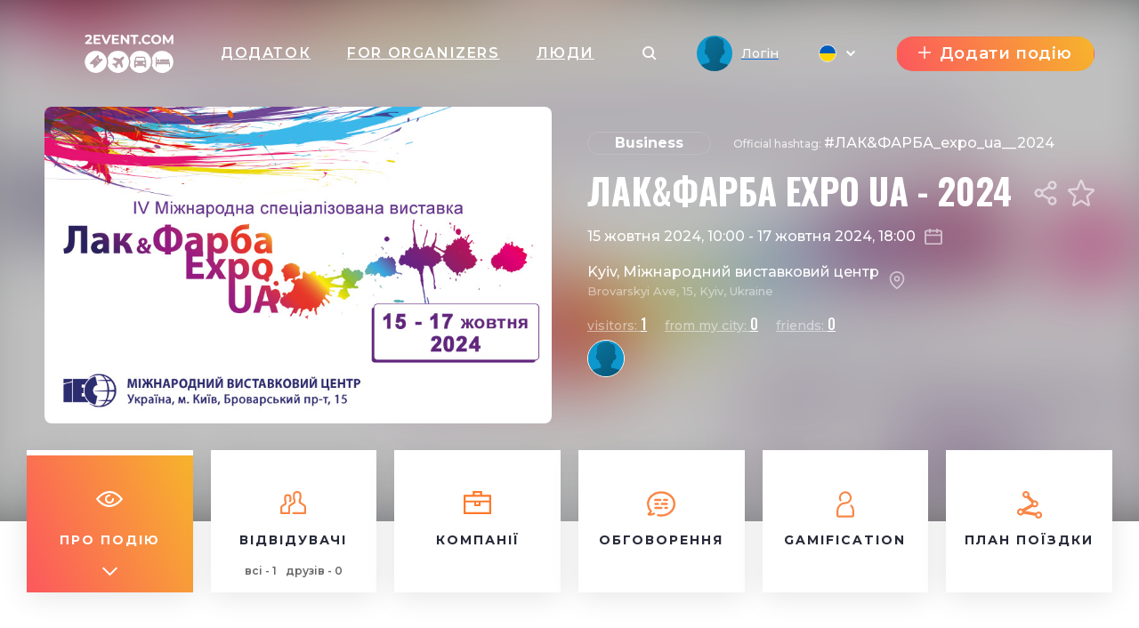

--- FILE ---
content_type: text/html; charset=UTF-8
request_url: https://2event.com.ua/events/1867647
body_size: 48117
content:
<!DOCTYPE html>
<html prefix="og: https://ogp.me/ns#" class="no-js" lang="">
<head>
    <title>ЛАК&amp;ФАРБА EXPO UA - 2024 - 2event.com.ua</title>
    <meta charset="utf-8">
    <meta name="viewport" content="width=device-width,initial-scale=1,maximum-scale=1,user-scalable=no">
    <meta name="format-detection" content="telephone=no">
    <meta name="format-detection" content="address=no">
    <meta name="theme-color" content="#000"><!-- Windows Phone -->
    <meta name="msapplication-navbutton-color" content="#000"><!-- iOS Safari -->
    <meta name="apple-mobile-web-app-status-bar-style" content="#000">
    <meta name="csrf-param" content="_csrf">
<meta name="csrf-token" content="TftDaPGfSVmPwK6J0_ROIFMvEHjfen4BSB2LVUS-0ZYLiXdFoM5kENvyn_uRvB9RCXwiCoUdSFgLKMYQMJOYrg==">
    <link rel="stylesheet" href="https://2event.com.ua/dist/styles/vendor.css?v1758899151"/>
    <link rel="stylesheet" href="https://2event.com.ua/dist/styles/main.css?v1758899151"/>

    <link rel="stylesheet" href="https://2event.com.ua/dist/styles/vue/chunk-vendors.css?v1758899151"/>
    <link rel="stylesheet" href="https://2event.com.ua/dist/styles/vue/chunk-common.css?v1758899151"/>
    <link rel="stylesheet" href="https://2event.com.ua/dist/styles/vue/pageHeader.css?v1758899151"/>

    <link rel="manifest" href="/manifest.json">
    <meta name="google-site-verification" content="8hc5MEIO7G99g1RAQwtXm3uYyBTQJTCuT_xuXDfURWg"/>
    <meta name='yandex-verification' content='5daca78df1e04439'/>
    <meta name="interkassa-verification" content="e3254b1e851510389b76e141a8619064"/>
    <meta name="keywords" content="2event, events, meetings, networking, trip-plan">
<meta name="description" content="Лак&amp;Фарба Expo UA – це єдина в Україні спеціалізована виставка, де можна ознайомитися з новітніми зразками лакофарбової продукції, сировиною та обладнанням для виготовлення покриттів, а також технологіями для обробки поверхні. Асортимент продуктів в останні роки активно розширюється, виходять нові зразки, при цьому вдосконалюється і їх якість, підлаштовуючись під європейські стандарти. Покриття застосовуються практично в усіх галузях промисловості та в побуті, тому є висока зацікавленість в даному заході, як серед споживачів, так і серед виробників галузі.


	Організатор:
	  ТОВ «Міжнародний виставковий центр»


	Місце проведення:
	Україна, м. Київ, Міжнародний виставковий центр,
	  Броварський проспект, 15, станція метро «Лівобережна»


	Контакти:
	  тел.: +38 095 268-05-87
	  e-mail: helen@iec-expo.com.ua


	https://www.iec-expo.com.ua/lak-2024.html">
<meta name="author" content="2event">
<meta property="fb:app_id" content="419967184740913">
<meta property="og:site_name" content="2Event. Networking, events and meetings!">
<meta property="og:title" content="ЛАК&amp;ФАРБА EXPO UA - 2024">
<meta property="og:image" content="https://api2.withmyfriends.org/media/events/2024/01/6963-user-30408-main-2.jpg">
<meta property="og:image:type" content="image/png">
<meta property="og:image:width" content="270">
<meta property="og:image:height" content="270">
<meta property="og:url" content="https://2event.com.ua/events/1867647">
<meta property="og:type" content="news">
<meta property="og:description" content="Лак&amp;Фарба Expo UA – це єдина в Україні спеціалізована виставка, де можна ознайомитися з новітніми зразками лакофарбової продукції, сировиною та обладнанням для виготовлення покриттів, а також технологіями для обробки поверхні. Асортимент продуктів в останні роки активно розширюється, виходять нові зразки, при цьому вдосконалюється і їх якість, підлаштовуючись під європейські стандарти. Покриття застосовуються практично в усіх галузях промисловості та в побуті, тому є висока зацікавленість в даному заході, як серед споживачів, так і серед виробників галузі.


	Організатор:
	  ТОВ «Міжнародний виставковий центр»


	Місце проведення:
	Україна, м. Київ, Міжнародний виставковий центр,
	  Броварський проспект, 15, станція метро «Лівобережна»


	Контакти:
	  тел.: +38 095 268-05-87
	  e-mail: helen@iec-expo.com.ua


	https://www.iec-expo.com.ua/lak-2024.html">
<meta property="og:locale" content="uk">
<meta property="og:updated_time" content="2024-02-04T21:40:36+02:00">
<meta property="fb:app_id" content="879191630241478">
<link href="https://cdn.jsdelivr.net/npm/bootstrap-icons@1.11.1/font/bootstrap-icons.css" rel="stylesheet">
<style>
.text-decoration-none { text-decoration: none;}
.quick_tips {
    max-height: 220px;
}
.slider_item .text {
    max-height: 200px;
}
[role=button] {
    cursor: pointer;
}
</style>
<style>
        .h2{color:#ff782b}
        .link_meetings{color:#ff782b}
        .block-s__i:before{background-color:#ff782b}
        .shedule-block-wrap{border-left-color:#ff782b}
        .menu-links__i-wrap svg{fill:#ff782b !important}
        .link_meetings span{color:#ff782b !important}
        .uti-Text_FirstWord-typeOne{color:#ff782b !important}
        .b-tabs__tab--active{color:#ff782b !important}
        .b-tabs__tab--active span{color:#ff782b !important}
        .menu-links__i:hover .menu-links__i-name, .menu-links__i:hover .menu-links__i-desc{color:#ff782b}
        .ubr-ButtonRound-plain.ubr-ButtonRound-primary{color:#ff782b !important; border-color: #ff782b !important;}
        .ecc-Company_Link{color:#ff782b !important; }
        .footer__menu-h, .footer__menu-h a{color:#ff782b !important; }
        .ubr-ButtonRound-primary:hover{background:#ff782b !important; color: #fff !important }
        </style>
<style>
            .checkbox_item span:before{background: linear-gradient(67deg, #FC575E, #F7B42C);}
            .h2:before{background: linear-gradient(67deg, #FC575E, #F7B42C);}
            .uti-Title:before{background: linear-gradient(67deg, #FC575E, #F7B42C) !important;}
            .btn--orange{background: linear-gradient(67deg, #FC575E, #F7B42C);}
            .b-tabs__tab:after{background: linear-gradient(67deg, #FC575E, #F7B42C);}
            .b-tabs__subtab:after{background: linear-gradient(67deg, #FC575E, #F7B42C);}
            .menu-links__i--active .menu-links__i-wrap{background: linear-gradient(67deg, #FC575E, #F7B42C);}
            .ubu-Button-primary{background: linear-gradient(67deg, #FC575E, #F7B42C) !important;}
            .our-app{background: linear-gradient(67deg, #FC575E, #F7B42C) !important;}
            .shedule-block-wrap--reklama{background: linear-gradient(67deg, #FC575E, #F7B42C) !important;}
        }</style>
<style>.ph-LangIcon-br {background-image: url(/dist/images/vue/br.svg);}
.ph-LangIcon-en {background-image: url(/dist/images/vue/us.svg);}
.ph-LangIcon-fr {background-image: url(/dist/images/vue/fr.svg);}
.ph-LangIcon-pl {background-image: url(/dist/images/vue/pl.svg);}
.ph-LangIcon-ru {background-image: url(/dist/images/vue/ru.svg);}
.ph-LangIcon-uk {background-image: url(/dist/images/vue/uk.svg);}
</style>        <!-- Google Tag Manager -->
            <noscript><iframe src="//www.googletagmanager.com/ns.html?id=GTM-59FZ8JB" height="0" width="0" style="display:none;visibility:hidden"></iframe></noscript>
        <script>(function(w,d,s,l,i){w[l]=w[l]||[];w[l].push({'gtm.start':
            new Date().getTime(),event:'gtm.js'});var f=d.getElementsByTagName(s)[0],
            j=d.createElement(s),dl=l!='dataLayer'?'&l='+l:'';j.async=true;j.src=
            '//www.googletagmanager.com/gtm.js?id='+i+dl;f.parentNode.insertBefore(j,f);
        })(window,document,'script','dataLayer','GTM-59FZ8JB');</script>
        <!-- End Google Tag Manager -->

    <!-- End Google Analytics -->
    <script async src="https://www.googletagmanager.com/gtag/js?id=UA-35111427-1"></script>
    <script>
        window.dataLayer = window.dataLayer || [];
        function gtag() {
            dataLayer.push(arguments);
        }
        gtag('js', new Date());

                    gtag('config', 'UA-35111427-1');
            gtag('event', 'page_view', { 'send_to': "UA-35111427-1" });
        
                                            </script>
    <!-- End Google Analytics -->

    <!-- Facebook Pixel Code -->
    <script>
        !function(f,b,e,v,n,t,s){if(f.fbq)return;n=f.fbq=function(){n.callMethod?
            n.callMethod.apply(n,arguments):n.queue.push(arguments)};if(!f._fbq)f._fbq=n;
            n.push=n;n.loaded=!0;n.version='2.0';n.queue=[];t=b.createElement(e);t.async=!0;
            t.src=v;s=b.getElementsByTagName(e)[0];s.parentNode.insertBefore(t,s)}(window,
            document,'script','https://connect.facebook.net/en_US/fbevents.js');
    </script>
            <script>
            fbq('init', '1779316669014703');
            fbq('track', 'ViewContent');
        </script>
        <noscript><img height="1" width="1" style="display:none" src="https://www.facebook.com/tr?id=1779316669014703&ev=ViewContent&noscript=1"/></noscript>
        <!-- End Facebook Pixel Code -->

</head>
<body data-push="/site/subscribePush"
      data-push_user_id="null"
      data-lang="uk">
<!-- begin loader -->
<div id="loader">
    <div class="load-three-bounce">
        <div class="load-child bounce1"><img src="/dist/img/1.svg" alt=""></div>
        <div class="load-child bounce2"><img src="/dist/img/2.svg" alt=""></div>
        <div class="load-child bounce3"><img src="/dist/img/3.svg" alt=""></div>
        <div class="load-child bounce4"><img src="/dist/img/4.svg" alt=""></div>
    </div>
</div>
<!-- finish loader -->
<script src="https://2event.com.ua/dist/scripts/libs.js?v1758899151"></script>
<script>
    var current_lang = '';
    $(document).ready(function () {
        $("#loader").fadeOut("slow");
        // $(".header_white #logo").mouseover(function(){
        //     $(this).attr("src","/dist/img/orange.svg");
        // });
        // $(".header_white #logo").mouseout(function(){
        //     $(this).attr("src","/dist/img/dark.svg");
        // })
    });
</script>
<!-- 

	<a id="show_alert" class="jsOpenModal" href="#alert"></a>
	<div class="b_modal mfp-hide zoom-anim-dialog subscribe-modal pb-3" id="alert" style="max-width: 900px;">
		<div class="title_part">
			<div class="h2 _modal_title"><span>Вітання!</span></div>
		</div>
		<br>
		<hr>
		<br>
		<div class="" style="font-size: 22px; text-align: left;">2Event із івентами для України тепер знаходиться на
			<a class="" href="https://2event.com.ua/" style="">2Event.com.ua</a></div>
		<br>
		<hr>
		<br>
		<div class="subscribe-soc-wrap" style="width: 100% !important; font-size: 22px;">
			<div class="row pt-3 text-center text-dark">
				<div class="col-md-6 col-sm-12 hover-orange-text">
					<div class="row">
						<div class="col-md-12 col-sm-12 pb-3">
							<button class="btn btn--orange cancel-modal" style="padding: 0; background-image: url(/dist/images/vue/us.svg) !important; background-size: cover; background-color: transparent !important; height: 210px; background-position-x: center; background-position-y: center; margin: 0;"></button>
						</div>
					</div>
					<div class="row">
						<div class="col-md-12 col-sm-12">
							<p class="text-center">Stay on 2Event.com</p>
						</div>
						<div class="col-md-12 col-sm-12">
							<p class="text-center">Events for the USA</p>
						</div>
					</div>
				</div>
				<div class="col-md-6 col-sm-12 hover-orange-text">
					<div class="row">
						<div class="col-md-12 col-sm-12 pb-3">
							<a class="btn btn--orange" href="https://2event.com.ua/" style="padding: 0; border-radius: 0; background-image: url(/dist/images/vue/uk.svg) !important; height: 210px; margin: 0;"></a>
						</div>
					</div>
					<div class="row">
						<div class="col-md-12 col-sm-12">
							<p class="text-center">Перейти до 2Event.com.ua</p>
						</div>
						<div class="col-md-12 col-sm-12">
							<p class="text-center">Івенти в Україні</p>
						</div>
					</div>
				</div>
			</div>
		</div>
	</div>
	<script>$(document).ready(function () {
            $('#show_alert').click();
            $('.cancel-modal').click(function (e) {
                $('.mfp-close').click();
            });
        });
	</script>
	<style>

        .hover-orange-text:hover {
            cursor: pointer;
        }

        .hover-orange-text:hover .btn--orange:hover {
            box-shadow: none !important;
        }

        .hover-orange-text:hover p {
            color: #FF5722;
            transition: .3s ease all;
            cursor: pointer;
        }
	</style>
 -->
<style>
    #menuLinks.linksSlideDown .container {
        -webkit-transform: translateY(0);
        transform: translateY(0);
        transition: transform .3s ease-out;
    }
    #menuLinks.linksSlideUp .container {
        -webkit-transform: translateY(-100px);
        transform: translateY(-100px);
        transition: transform .3s ease-out;
    }
    .linksMobSlideDown {
        -webkit-transform: translateY(45px);
        transform: translateY(45px);
        transition: transform .3s ease-out;
    }
    .linksMobSlideUp {
        -webkit-transform: translateY(10px);
        transform: translateY(10px);
        transition: transform .3s ease-out;
    }
    .slideUp {
        -webkit-transform: translateY(-100px);
        transform: translateY(-100px)k;
        transition: transform .3s ease-out;
    }

    .slideDown {
        -webkit-transform: translateY(0);
        transform: translateY(0);
        transition: transform .3s ease-out;
    }
    .tgme_widget_login.large button.tgme_widget_login_button {
        border-radius: 6px;
    }
    #installApp {
        position: absolute;
        z-index: 99;
        right: 12vw;
        background: transparent;
        text-shadow: 1px 1px #f98645;
	    cursor: pointer;
    }
    @media only screen and (max-width: 500px) {
        #installApp {
            position: fixed;
            z-index: 99999999;
            right: 0;
            bottom: 0;
            background: #333;
            color: #fff;
            font-size: 31px;
            text-shadow: 1px 1px #f98645;
            width: 100%;
            height: 70px;
        }
    }
</style>

<header id="header">
	<div
			id="page-header"
			data-translates='{"companies":{"noCompanies":"\u041d\u0435\u043c\u0430\u0454 \u043a\u043e\u043c\u043f\u0430\u043d\u0456\u0439","companies":"\u041a\u043e\u043c\u043f\u0430\u043d\u0456\u0457","moreInfo":"\u0411\u0456\u043b\u044c\u0448\u0435 \u0456\u043d\u0444\u043e\u0440\u043c\u0430\u0446\u0456\u0457","visitWebsite":"\u041f\u0435\u0440\u0435\u0433\u043b\u044f\u043d\u0443\u0442\u0438 \u0441\u0430\u0439\u0442","members":"\u0421\u043f\u0456\u0432\u0440\u043e\u0431\u0456\u0442\u043d\u0438\u043a\u0438 \u043a\u043e\u043c\u043f\u0430\u043d\u0456\u0457","aboutCompany":"\u041f\u0440\u043e \u043a\u043e\u043c\u043f\u0430\u043d\u0456\u044e"},"eventSchedule":{"myMeetings":"\u041c\u043e\u0457 \u0437\u0443\u0441\u0442\u0440\u0456\u0447\u0456","myActivities":"\u041c\u043e\u044f \u0430\u043a\u0442\u0438\u0432\u043d\u0456\u0441\u0442\u044c","meetingWith":"\u0417\u0443\u0441\u0442\u0440\u0456\u0447 \u0437","time":"\u0427\u0430\u0441","or":"\u0410\u0431\u043e","learnSomethingNew":"\u0414\u0456\u0437\u043d\u0430\u0439\u0442\u0435\u0441\u044c \u043f\u0440\u043e \u0449\u043e\u0441\u044c \u043d\u043e\u0432\u0435","by":"-","from":"\u0437","company":"\u043a\u043e\u043c\u043f\u0430\u043d\u0456\u044f","askAQuestion":"\u041f\u043e\u0441\u0442\u0430\u0432\u0438\u0442\u0438 \u0437\u0430\u043f\u0438\u0442\u0430\u043d\u043d\u044f","broadcasting":"\u0422\u0440\u0430\u043d\u0441\u043b\u044f\u0446\u0456\u044f","downloadPresentation":"\u0417\u0430\u0432\u0430\u043d\u0442\u0430\u0436\u0438\u0442\u0438 \u043f\u0440\u0435\u0437\u0435\u043d\u0442\u0430\u0446\u0456\u044e","noEvents":"\u043d\u0435\u043c\u0430 \u043f\u043e\u0434\u0456\u0439","noSchedule":"\u043d\u0435\u043c\u0430\u0454 \u0440\u043e\u0437\u043a\u043b\u0430\u0434\u0443","mySchedule":"\u041c\u0456\u0439 \u0440\u043e\u0437\u043a\u043b\u0430\u0434","visitors":"\u0432\u0456\u0434\u0432\u0456\u0434\u0443\u0432\u0430\u0447\u0456","questions":"\u043f\u0438\u0442\u0430\u043d\u043d\u044f","youHaveFreeTime":"\u0423 \u0432\u0430\u0441 \u0454 \u0432\u0456\u043b\u044c\u043d\u0430 \u0445\u0432\u0438\u043b\u0438\u043d\u043a\u0430","no":"\u043d\u0456","schedule":"\u0420\u043e\u0437\u043a\u043b\u0430\u0434","removeFromFavorite":"\u0423\u0441\u0443\u043d\u0443\u0442\u0438 \u0437 \u0443\u043b\u044e\u0431\u043b\u0435\u043d\u0438\u0445","addToFavorite":"\u0414\u043e\u0434\u0430\u0442\u0438 \u0434\u043e \u0443\u043b\u044e\u0431\u043b\u0435\u043d\u0438\u0445","locationIsNotAdded":"\u041b\u043e\u043a\u0430\u0446\u0456\u044e \u043d\u0435 \u0432\u043a\u0430\u0437\u0430\u043d\u043e","noVideoBroadcast":"\u0412\u0456\u0434\u0435\u043e \u0441\u0442\u0440\u0456\u043c","presentation":"\u041f\u0440\u0435\u0437\u0435\u043d\u0442\u0430\u0446\u0456\u044f"},"eventVisitors":{"createAppointment":"\u0421\u0442\u0432\u043e\u0440\u0438\u0442\u0438 \u0437\u0443\u0441\u0442\u0440\u0456\u0447","appointments":"\u0417\u0443\u0441\u0442\u0440\u0456\u0447\u0456","cancel":"\u0412\u0456\u0434\u043c\u0456\u043d\u0438\u0442\u0438","nextStep":"\u041d\u0430\u0441\u0442\u0443\u043f\u043d\u0438\u0439 \u043a\u0440\u043e\u043a","makeAppointment":"\u041f\u0440\u0438\u0437\u043d\u0430\u0447\u0438\u0442\u0438 \u0437\u0443\u0441\u0442\u0440\u0456\u0447","selectPlace":"\u0412\u0438\u0431\u0440\u0430\u0442\u0438 \u043c\u0456\u0441\u0446\u0435","pleaseWriteReason":"\u0411\u0443\u0434\u044c \u043b\u0430\u0441\u043a\u0430 \u043e\u043f\u0438\u0448\u0456\u0442\u044c \u043f\u0440\u0438\u0447\u0438\u043d\u0443","alreadyAppointReassign":"\n\u0412\u0438 \u0432\u0436\u0435 \u043f\u0440\u0438\u0437\u043d\u0430\u0447\u0438\u043b\u0438 \u0437\u0443\u0441\u0442\u0440\u0456\u0447 \u0437 \u0456\u043d\u0448\u043e\u044e \u043b\u044e\u0434\u0438\u043d\u043e\u044e, \u043f\u0435\u0440\u0435\u043f\u0440\u0438\u0437\u043d\u0430\u0447\u0430\u0454\u0442\u0435?","reassignAppointment":"\u041f\u0435\u0440\u0435\u043f\u0440\u0438\u0437\u043d\u0430\u0447\u0438\u0442\u0438 \u0437\u0443\u0441\u0442\u0440\u0456\u0447","timePeriodNotTaken":"\u041f\u0435\u0440\u0456\u043e\u0434 \u0447\u0430\u0441\u0443 \u0449\u0435 \u043d\u0435 \u0437\u0430\u0439\u043d\u044f\u0442\u0438\u0439","tableAvailable":"\u0421\u0442\u0456\u043b \u0434\u043e\u0441\u0442\u0443\u043f\u043d\u0438\u0439","appointMeeting":"\u041f\u0440\u0438\u0437\u043d\u0430\u0447\u0438\u0442\u0438 \u0437\u0443\u0441\u0442\u0440\u0456\u0447","appointmentCreated":"\u0417\u0443\u0441\u0442\u0440\u0456\u0447 \u0441\u0442\u0432\u043e\u0440\u0435\u043d\u0430","refuseAppointment":"\u0421\u043a\u0430\u0441\u0443\u0432\u0430\u0442\u0438 \u0437\u0443\u0441\u0442\u0440\u0456\u0447?","yes":"\u0422\u0430\u043a","no":"\u041d\u0456","appreciated":"\u0423\u043b\u044e\u0431\u043b\u0435\u043d\u0456","visitors":"\u0412\u0456\u0434\u0432\u0456\u0434\u0443\u0432\u0430\u0447\u0456","onEvent":"\u043d\u0430 \u043f\u043e\u0434\u0456\u0457","myAppointments":"\u041c\u043e\u0457 \u0437\u0443\u0441\u0442\u0440\u0456\u0447\u0456","visitorSentAppointment":"\u0412\u0456\u0434\u0432\u0456\u0434\u0443\u0432\u0430\u0447 \u043d\u0430\u0437\u043d\u0430\u0447\u0438\u0432 \u0437\u0443\u0441\u0442\u0440\u0456\u0447","confirm":"\u041f\u0456\u0434\u0442\u0432\u0435\u0440\u0434\u0438\u0442\u0438","reject":"\u0412\u0456\u0434\u043a\u0438\u043d\u0443\u0442\u0438","rejected":"\u0412\u0456\u0434\u0445\u0438\u043b\u0435\u043d\u0456","appointmentAppointed":"\u0417\u0443\u0441\u0442\u0440\u0456\u0447 \u043f\u0440\u0438\u0437\u043d\u0430\u0447\u0435\u043d\u043e","waitingForResponse":"\u0427\u0435\u043a\u0430\u044e \u043d\u0430 \u0432\u0456\u0434\u043f\u043e\u0432\u0456\u0434\u044c","rejectMessage":"\u041f\u043e\u0432\u0456\u0434\u043e\u043c\u043b\u0435\u043d\u043d\u044f \u0441\u0442\u043e\u0441\u043e\u0432\u043d\u043e \u0432\u0456\u0434\u0445\u0438\u043b\u0435\u043d\u043d\u044f","yourMessage":"\u0422\u0432\u043e\u0454 \u043f\u043e\u0432\u0456\u0434\u043e\u043c\u043b\u0435\u043d\u043d\u044f","youSentAppointment":"\u0412\u0438 \u0437\u0430\u043f\u0440\u043e\u0441\u0438\u043b\u0438 \u043d\u0430 \u0437\u0443\u0441\u0442\u0440\u0456\u0447","filter":"\u0424\u0438\u043b\u044c\u0442\u0440","fullInfo":"\u041f\u043e\u0432\u043d\u0430 \u0456\u043d\u0444\u043e\u0440\u043c\u0430\u0446\u0456\u044f","lessInfo":"\u0406\u043d\u0444\u043e\u0440\u043c\u0430\u0446\u0456\u044f","available":"\u0414\u043e\u0441\u0442\u0443\u043f\u043d\u043e","notAvailable":"\u041d\u0435\u0434\u043e\u0441\u0442\u0443\u043f\u043d\u043e","myScheduledMeetings":"\u041c\u043e\u0457 \u0437\u0430\u043f\u043b\u0430\u043d\u043e\u0432\u0430\u043d\u0456 \u0437\u0443\u0441\u0442\u0440\u0456\u0447\u0456","personMeetings":"\u041f\u0440\u0438\u0432\u0430\u0442\u043d\u0456 \u0437\u0443\u0441\u0442\u0440\u0456\u0447\u0456","appointmentTimeUnavailable":"\u0412\u0440\u0435\u043c\u044f \u043d\u0430\u0437\u043d\u0430\u0447\u0435\u043d\u0438\u044f \u043d\u0435\u0434\u043e\u0441\u0442\u0443\u043f\u043d\u0438\u0439","unknownErrorOccured":"\n\u0412\u0438\u043d\u0438\u043a\u043b\u0430 \u043d\u0435\u0432\u0456\u0434\u043e\u043c\u0430 \u043f\u043e\u043c\u0438\u043b\u043a\u0430","appointmentWithUserExists":"\u0417\u0443\u0441\u0442\u0440\u0456\u0447 \u0437 \u043a\u043e\u0440\u0438\u0441\u0442\u0443\u0432\u0430\u0447\u0435\u043c \u0432\u0436\u0435 \u0456\u0441\u043d\u0443\u0454","any":"\u0411\u0443\u0434\u044c \u044f\u043a\u0438\u0439","edited":"\u0412\u0456\u0434\u0440\u0435\u0434\u0430\u0433\u043e\u0432\u0430\u043d\u043e","canceled":"\u0412\u0456\u0434\u043c\u0456\u043d\u0435\u043d\u043e","waitingForMyResponse":"\u041e\u0447\u0456\u043a\u0443\u0432\u0430\u043d\u043d\u044f \u0432\u0456\u0434\u043f\u043e\u0432\u0456\u0434\u0456","noAppointment":"\u041d\u0435\u043c\u0430\u0454 \u0437\u0443\u0441\u0442\u0440\u0456\u0447\u0435\u0439","myAppointment":"\u041c\u043e\u0457 \u0437\u0443\u0441\u0442\u0440\u0456\u0447\u0456","editAppointment":"\u0417\u043c\u0456\u043d\u0438\u0442\u0438 \u0437\u0443\u0441\u0442\u0440\u0456\u0447","sMessage":"\u041f\u043e\u0432\u0456\u0434\u043e\u043c\u043b\u0435\u043d\u043d\u044f","youHaveAppointmentAtThisTime":"\u0423 \u0432\u0430\u0441 \u0443\u0436\u0435 \u0456\u0441\u043d\u0443\u0454 \u0437\u0443\u0441\u0442\u0440\u0456\u0447 \u0432 \u0437\u0430\u0434\u0430\u043d\u0438\u0439 \u0447\u0430\u0441.","successfulyRejected":"\u0423\u0441\u043f\u0456\u0448\u043d\u043e \u0432\u0456\u0434\u0445\u0438\u043b\u0435\u043d\u043e","timeBlockedForAppointments":"\u0427\u0430\u0441 \u0437\u0430\u0431\u043b\u043e\u043a\u043e\u0432\u0430\u043d\u043e \u0434\u043b\u044f \u0437\u0443\u0441\u0442\u0440\u0456\u0447\u0435\u0439","personHasAppointment":"\u0414\u0430\u043d\u0430 \u043e\u0441\u043e\u0431\u0430 \u0432 \u0446\u0435\u0439 \u0447\u0430\u0441 \u043c\u0430\u0454 \u0437\u0443\u0441\u0442\u0440\u0456\u0447","timeNotTaken":"\u0426\u0435\u0439 \u043f\u0435\u0440\u0456\u043e\u0434 \u0447\u0430\u0441\u0443 \u0432\u0456\u043b\u044c\u043d\u0438\u0439","appointmentInfo":"\u0406\u043d\u0444\u043e\u0440\u043c\u0430\u0446\u0456\u044f \u043f\u0440\u043e \u0437\u0443\u0441\u0442\u0440\u0456\u0447","chooseAppointmentTime":"\u0412\u0438\u0431\u0435\u0440\u0456\u0442\u044c \u0447\u0430\u0441 \u0434\u043b\u044f \u0437\u0443\u0441\u0442\u0440\u0456\u0447\u0456","userLikeDescription":"\u0412\u043f\u043e\u0434\u043e\u0431\u0430\u0442\u0438","userFavoriteDescription":"\u0414\u043e\u0434\u0430\u0442\u0438 \u0432 \u043e\u0431\u0440\u0430\u043d\u0435","hereWillAppearWebinarLink":"\u0422\u0443\u0442 \u0437\u2019\u044f\u0432\u0438\u0442\u044c\u0441\u044f \u043f\u043e\u0441\u0438\u043b\u0430\u043d\u043d\u044f \u043d\u0430 \u043e\u043d\u043b\u0430\u0439\u043d-\u0442\u0440\u0430\u043d\u0441\u043b\u044f\u0446\u0456\u044e","leaveCity":"\u041f\u043e\u043a\u0438\u0434\u0430\u044e\u0442\u044c \u043c\u0456\u0441\u0442\u043e","copyTripPlan":"\u0417\u043a\u043e\u043f\u0456\u044e\u0432\u0430\u0442\u0438 \u043f\u043b\u0430\u043d \u043f\u043e\u0434\u043e\u0440\u043e\u0436\u0456","bothHaveAppointment":"\u041e\u0431\u0438\u0434\u0432\u0430 \u0443\u0447\u0430\u0441\u043d\u0438\u043a\u0438 \u0437\u043d\u0430\u0445\u043e\u0434\u044f\u0442\u044c\u0441\u044f \u043d\u0430 \u0437\u0443\u0441\u0442\u0440\u0456\u0447\u0456","timeBlockedForMeetings":"\u041d\u0435\u0434\u043e\u0441\u0442\u0443\u043f\u043d\u0438\u0439 \u0447\u0430\u0441 \u0434\u043b\u044f \u0437\u0443\u0441\u0442\u0440\u0456\u0447\u0456","officialHashtag":"Official hashtag","copied":"-\u0421\u043a\u043e\u043f\u0456\u0439\u043e\u0432\u0430\u043d\u043e","visitorsIsHiddenByOrganizer":"\u0412\u0456\u0434\u0432\u0456\u0434\u0443\u0432\u0430\u0447\u0456 \u043f\u0440\u0438\u0445\u043e\u0432\u0430\u043d\u0456 \u043e\u0440\u0433\u0430\u043d\u0456\u0437\u0430\u0442\u043e\u0440\u043e\u043c","registration":"\u0420\u0435\u0454\u0441\u0442\u0440\u0430\u0446\u0456\u044f","discription":"\u0417\u043d\u0438\u0436\u043a\u0443 \u043e\u0442\u0440\u0438\u043c\u0443\u0454 \u043a\u043e\u0440\u0438\u0441\u0442\u0443\u0432\u0430\u0447,\u044f\u043a\u0438\u0439 \u043d\u0430\u0431\u0440\u0430\u0432 100 \u0431\u0430\u043b\u0456\u0432 \u0456 \u0431\u0456\u043b\u044c\u0448\u0435","webinarLink":"\u041f\u043e\u0441\u0438\u043b\u0430\u043d\u043d\u044f \u043d\u0430 \u0432\u0435\u0431\u0456\u043d\u0430\u0440","withAppointments":"\u041c\u043e\u0457 \u0437\u0443\u0441\u0442\u0440\u0456\u0447\u0456","visitorsOfEvent":"\u0412\u0456\u0434\u0432\u0456\u0434\u0443\u0432\u0430\u0447\u0456 \u043f\u043e\u0434\u0456\u0457","showLess":"showLess","sex":"\u0421\u0442\u0430\u0442\u044c","goToProfile":"\u041f\u0435\u0440\u0435\u0433\u043b\u044f\u043d\u0443\u0442\u0438 \u043f\u0440\u043e\u0444\u0456\u043b\u044c","goingTo":"goingTo","selectCountry":"\u041e\u0431\u0440\u0430\u0442\u0438 \u043a\u0440\u0430\u0457\u043d\u0443","selectCity":"\u041e\u0431\u0440\u0430\u0442\u0438 \u043c\u0456\u0441\u0442\u043e","noPeopleYet":"\u041d\u0435 \u0437\u043d\u0430\u0439\u0434\u0435\u043d\u043e","tooLateForResponse":"\u0417\u0430\u043d\u0430\u0434\u0442\u043e \u043f\u0456\u0437\u043d\u043e \u0434\u043b\u044f \u0432\u0456\u0434\u043f\u043e\u0432\u0456\u0434\u0456","timeToFinished":"\u0427\u0430\u0441 \u043f\u0456\u0434\u0442\u0432\u0435\u0440\u0434\u0436\u0435\u043d\u043d\u044f \u0437\u0430\u043a\u0456\u043d\u0447\u0438\u0432\u0441\u044f"},"events":{"buyTickets":"\u041f\u0440\u0438\u0434\u0431\u0430\u0442\u0438 \u043a\u0432\u0438\u0442\u043e\u043a","goToTranslation":"\u041f\u0435\u0440\u0435\u0439\u0442\u0438 \u0434\u043e \u0442\u0440\u0430\u043d\u0441\u043b\u044f\u0446\u0456\u0457","goToNetworking":"\u041d\u0435\u0442\u0432\u043e\u0440\u043a\u0456\u043d\u0433","registration":"\u0420\u0435\u0454\u0441\u0442\u0440\u0430\u0446\u0456\u044f","iWillBeHere":"\u042f \u0431\u0443\u0434\u0443 \u0442\u0443\u0442"},"app":{"editProfile":"\u0420\u0435\u0434\u0430\u0433\u0443\u0432\u0430\u0442\u0438 \u043f\u0440\u043e\u0444\u0456\u043b\u044c","status":"\u0421\u0442\u0430\u0442\u0443\u0441","time":"\u0427\u0430\u0441","anytime":"\u0411\u0443\u0434\u044c-\u043a\u043e\u043b\u0438","selecttime":"\u0412\u0438\u0431\u0440\u0430\u0442\u0438 \u0447\u0430\u0441","comment":"\u041a\u043e\u043c\u0435\u043d\u0442\u0430\u0440","makeanappointment":"\u041f\u0440\u0438\u0437\u043d\u0430\u0447\u0438\u0442\u0438 \u0437\u0443\u0441\u0442\u0440\u0456\u0447","editanappointment":"\u0417\u043c\u0456\u043d\u0438\u0442\u0438 \u043f\u0430\u0440\u0430\u043c\u0435\u0442\u0440\u0438 \u0437\u0443\u0441\u0442\u0440\u0456\u0447","reasonforcancellation":"\u041f\u0440\u0438\u0447\u0438\u043d\u0430 \u0441\u043a\u0430\u0441\u0443\u0432\u0430\u043d\u043d\u044f \u0437\u0443\u0441\u0442\u0440\u0456\u0447\u0456","themeetingrejected":"\u0417\u0443\u0441\u0442\u0440\u0456\u0447 \u0432\u0456\u0434\u0445\u0438\u043b\u0435\u043d\u0430","meetingappointed":"\u0417\u0443\u0441\u0442\u0440\u0456\u0447 \u043f\u0440\u0438\u0437\u043d\u0430\u0447\u0435\u043d\u043e","themeetingcanceled":"\u0417\u0443\u0441\u0442\u0440\u0456\u0447 \u0441\u043a\u0430\u0441\u043e\u0432\u0430\u043d\u043e","Settings":"\u041d\u0430\u043b\u0430\u0448\u0442\u0443\u0432\u0430\u043d\u043d\u044f","rejectappointment":"\u0412\u0456\u0434\u0445\u0438\u043b\u0438\u0442\u0438 \u043f\u0440\u0438\u0437\u043d\u0430\u0447\u0435\u043d\u043d\u044f","adminPanel":"\u0410\u0434\u043c\u0456\u043d \u043f\u0430\u043d\u0435\u043b\u044c"},"vue":{"from":"\u0417","myFriends":"\u041c\u043e\u0457 \u0434\u0440\u0443\u0437\u0456","lookingFor":"\u0428\u0443\u043a\u0430\u044e","filterBy":"\u0424\u0456\u043b\u044c\u0442\u0440\u0443\u0432\u0430\u0442\u0438 \u0437\u0430","interestCategory":"\u041a\u0430\u0442\u0435\u0433\u043e\u0440\u0456\u044f \u0456\u043d\u0442\u0435\u0440\u0435\u0441\u0456\u0432","transportTo":"\u0422\u0440\u0430\u043d\u0441\u043f\u043e\u0440\u0442 \u0434\u043e","mySkills":"\u041c\u043e\u0457 \u043d\u0430\u0432\u0438\u0447\u043a\u0438","sortBy":"\u0421\u043e\u0440\u0442\u0443\u0432\u0430\u0442\u0438 \u043f\u043e","clearFilter":"\u041e\u0447\u0438\u0441\u0442\u0438\u0442\u0438 \u0444\u0456\u043b\u044c\u0442\u0440","noVisitors":"\u041d\u0435\u043c\u0430\u0454 \u0432\u0456\u0434\u0432\u0456\u0434\u0443\u0432\u0430\u0447\u0456\u0432","loadMore":"\u0417\u0430\u0432\u0430\u043d\u0442\u0430\u0436\u0438\u0442\u0438 \u0449\u0435","age":"\u0412\u0456\u043a","leavethecity":"\u041f\u043e\u043a\u0438\u043d\u0443\u043b\u0438 \u043c\u0456\u0441\u0442\u043e","comingtothecity":"\u041f\u0440\u0438\u0457\u0436\u0434\u0436\u0430\u044e\u0442\u044c \u0434\u043e \u043c\u0456\u0441\u0442\u0430","lookingforaccommodation":"\u0428\u0443\u043a\u0430\u044e\u0442\u044c \u0436\u0438\u0442\u043b\u043e","rentanapartment":"\u0417\u043d\u0456\u043c\u0430\u044e\u0442\u044c \u0436\u0438\u0442\u043b\u043e","appointment":"\u041f\u0440\u0438\u0437\u043d\u0430\u0447\u0435\u043d\u043d\u044f \u0437\u0443\u0441\u0442\u0440\u0456\u0447\u0435\u0439","meetingplace":"\u041c\u0456\u0441\u0446\u0435 \u0437\u0443\u0441\u0442\u0440\u0456\u0447\u0456","date":"\u0414\u0430\u0442\u0430","addyourcomment":"\u0414\u043e\u0434\u0430\u0439\u0442\u0435 \u0441\u0432\u0456\u0439 \u043a\u043e\u043c\u0435\u043d\u0442\u0430\u0440","viewall":"\u041f\u0435\u0440\u0435\u0433\u043b\u044f\u043d\u0443\u0442\u0438 \u0431\u0456\u043b\u044c\u0448\u0435","viewmore":"\u0434\u0438\u0432\u0438\u0442\u0438\u0441\u044c \u0431\u0456\u043b\u044c\u0448\u0435","awaitingResponse":"\u0412 \u043e\u0447\u0456\u043a\u0443\u0432\u0430\u043d\u043d\u0456 \u0432\u0456\u0434\u043f\u043e\u0432\u0456\u0434\u0456","Interested":"\u0417\u0430\u0446\u0456\u043a\u0430\u0432\u043b\u0435\u043d\u043d\u0456","aboutMe":"\u041f\u0440\u043e \u0441\u0435\u0431\u0435"},"myProfile":{"myProfile":"\u041c\u0456\u0439 \u043f\u0440\u043e\u0444\u0456\u043b\u044c","myEvents":"\u041c\u043e\u0457 \u043f\u043e\u0434\u0456\u0457","myTickets":"\u041c\u043e\u0457 \u043a\u0432\u0438\u0442\u043a\u0438","myAppointments":"\u041c\u043e\u0457 \u0437\u0443\u0441\u0442\u0440\u0456\u0447\u0456","myCalendar":"\u041c\u0456\u0439 \u043a\u0430\u043b\u0435\u043d\u0434\u0430\u0440","unreadMessages":"\u041d\u0435\u043f\u0440\u043e\u0447\u0438\u0442\u0430\u043d\u0456 \u043f\u043e\u0432\u0456\u0434\u043e\u043c\u043b\u0435\u043d\u043d\u044f","privacy":"\u041f\u0440\u0438\u0432\u0430\u0442\u043d\u0456\u0441\u0442\u044c","friends":"\u0414\u0440\u0443\u0437\u0456","allEvents":"\u0423\u0441\u0456 \u043f\u043e\u0434\u0456\u0457","futuredEvents":"\u041c\u0430\u0439\u0431\u0443\u0442\u043d\u0456 \u043f\u043e\u0434\u0456\u0457","pastEvents":"\u041c\u0438\u043d\u0443\u043b\u0456 \u043f\u043e\u0434\u0456\u0457","favorites":"\u0423\u043b\u044e\u0431\u043b\u0435\u043d\u0456","lookedEarlier":"\u041f\u0435\u0440\u0435\u0433\u043b\u044f\u043d\u0443\u0442\u043e \u0440\u0430\u043d\u0456\u0448\u0435","viewAll":"\u041f\u0435\u0440\u0435\u0433\u043b\u044f\u043d\u0443\u0442\u0438 \u0443\u0441\u0456","downloadMobileApp":"\u0417\u0430\u0432\u0430\u043d\u0442\u0430\u0436 \u043c\u043e\u0431\u0456\u043b\u044c\u043d\u0438\u0439 \u0434\u043e\u0434\u0430\u0442\u043e\u043a","downloadMobileAppDescription":"\u0417\u0430\u0432\u0430\u043d\u0442\u0430\u0436\u0443\u0439\u0442\u0435 \u043d\u0430\u0448 \u043c\u043e\u0431\u0456\u043b\u044c\u043d\u0438\u0439 \u0434\u043e\u0434\u0430\u0442\u043e\u043a","showEmail":"\u041f\u043e\u043a\u0430\u0437\u0430\u0442\u0438 \u0456\u043c\u0435\u0439\u043b","hidePhone":"\u041f\u0440\u0438\u0445\u043e\u0432\u0430\u0442\u0438 \u043d\u043e\u043c\u0435\u0440","hideMyTripPlan":"\u041f\u0440\u0438\u0445\u043e\u0432\u0430\u0442\u0438 \u043c\u0456\u0439 \u043f\u043b\u0430\u043d \u043f\u043e\u0434\u043e\u0440\u043e\u0436\u0456","hideMeFromVisitorList":"\u041f\u0440\u0438\u0445\u043e\u0432\u0430\u0442\u0438 \u043c\u0435\u043d\u0435","allTickets":"\u0423\u0441\u0456 \u043a\u0432\u0438\u0442\u043a\u0438","date":"\u0434\u0430\u0442\u0430","time":"\u0447\u0430\u0441","cost":"\u0412\u0430\u0440\u0442\u0456\u0441\u0442\u044c","downloadTicket":"\u0417\u0430\u0432\u0430\u043d\u0442\u0430\u0436\u0438\u0442\u0438 \u043a\u0432\u0438\u0442\u043e\u043a","sendToEmail":"\u0412\u0456\u0434\u0456\u0441\u043b\u0430\u0442\u0438 \u043d\u0430 \u0456\u043c\u0435\u0439\u043b","addToCalendar":"\u0414\u043e\u0434\u0430\u0442\u0438 \u0432 \u043a\u0430\u043b\u0435\u043d\u0434\u0430\u0440","ticketsBannerTitle":"\u0423\u0441\u0456 \u043a\u0432\u0438\u0442\u043a\u0438 \u0432 \u043e\u0434\u043d\u043e\u043c\u0443 \u043c\u0456\u0441\u0446\u0456","ticketsBannerSubtitile":"\u0417\u0430\u0432\u0430\u043d\u0442\u0430\u0436\u0442\u0435 \u043d\u0430\u0448 \u0434\u043e\u0434\u0430\u0442\u043e\u043a, \u0449\u043e\u0431 \u043d\u0435 \u0437\u0430\u0433\u0443\u0431\u0438\u0442\u0438 \u0441\u0432\u0456\u0439 \u043a\u0432\u0438\u0442\u043e\u043a.","myMessages":"\u041c\u043e\u0457 \u043f\u043e\u0432\u0456\u0434\u043e\u043c\u043b\u0435\u043d\u043d\u044f","search":"\u0428\u0443\u043a\u0430\u0442\u0438","allMessages":"\u0423\u0441\u0456 \u043f\u043e\u0432\u0456\u0434\u043e\u043c\u043b\u0435\u043d\u043d\u044f","playmates":"\u041f\u0430\u0440\u0442\u043d\u0435\u0440\u0438","isTyping":"\u041f\u0438\u0448\u0435...","yourMessage":"\u0422\u0432\u043e\u0454 \u043f\u043e\u0432\u0456\u0434\u043e\u043c\u043b\u0435\u043d\u043d\u044f","online":"\u041e\u043d\u043b\u0430\u0439\u043d","notifications":"\u041f\u043e\u0432\u0456\u0434\u043e\u043c\u043b\u0435\u043d\u043d\u044f","logout":"\u0412\u0438\u0439\u0442\u0438"},"layout":{"addEvent":"\u0414\u043e\u0434\u0430\u0442\u0438 \u043f\u043e\u0434\u0456\u044e","create":"\u0421\u0442\u0432\u043e\u0440\u0438\u0442\u0438","login":"\u041b\u043e\u0433\u0456\u043d","search":"\u041f\u043e\u0448\u0443\u043a","navApp":"\u0414\u043e\u0434\u0430\u0442\u043e\u043a","navEvent":"\u041f\u043e\u0434\u0456\u0457","navTravel":"\u041f\u043e\u0434\u043e\u0440\u043e\u0436\u0456","navPeople":"\u041b\u044e\u0434\u0438","referalSystem":"\u0420\u0435\u0444\u0435\u0440\u0430\u043b\u044c\u043d\u0430 \u0441\u0438\u0441\u0442\u0435\u043c\u0430","orderApp":"\u0417\u0430\u043c\u043e\u0432\u0438\u0442\u0438 \u0434\u043e\u0434\u0430\u0442\u043e\u043a","pay":"\u041e\u043f\u043b\u0430\u0442\u0438","withVaccine":"\u0437 \u0432\u0430\u043a\u0446\u0438\u043d\u0438"}}'
			data-token=''
			data-search-action="/events"
			data-search-field-url="/events/autocomplete"
			data-is-header-white-string="false"
			data-home-url="https://2event.com.ua"
			data-app-url="/Buy_app_for_event"
			data-about-url="/site/aboutus"
			data-contacts-url="/site/contacts"
			data-events-url="/events"
			data-travel-url="/site/features?id=item_8"
			data-people-url="/people"
			data-facebook-url="#"
			data-instagram-url="#"
			data-telegram-url="#"
			data-twitter-url="#"
			data-black-friday-url="/BlackFriday"
			data-active-navigation-item=""
			data-create-event-url="/admin/events/create"
			data-create-event-new-url="/admin/start"
			data-new-appointments-count-string="0"
			data-new-messages-count-string="0"
			data-logo-url="https://2event.com.ua/media/providers/cxS__-_logo_white.svg"
            

        			data-my-profile-url="/profile"
			data-my-events-url="/profile/myevents"
			data-for-organizers-url="/site/org"
			data-my-tickets-url="/profile/mytickets"
			data-referal-system-url="/referrers"
			data-my-messages-url="/profile/mymessages"
			data-notifications-url="/profile/notification"
			data-my-appointments-url="/profile/mymeeting"
			data-my-calendar-url="/profile/calendar"
			data-admin-panel-url="/admin/events"
			data-settings-url="/profile/settings"
			data-show-profile-header-string="false"
			data-user-id=""
			data-space-for-tabs="true"
			data-current-language="uk"
			data-languages-urls-string='{"br":"\/br\/events\/1867647","en":"\/en\/events\/1867647","fr":"\/fr\/events\/1867647","pl":"\/pl\/events\/1867647","ru":"\/ru\/events\/1867647","uk":"\/events\/1867647"}'
			data-show-custom-menu-string="false"
			data-menu-urls-string='[]'
			data-show-language-selector-string="true"
			data-show-app-link-string="true"
			data-show-app-link-mobile-string="true"
			data-show-people-link-string="true"
			data-show-travel-link-string="false"
			data-show-for-organizers-link-string="true"
			data-show-event-link-string="false"
			data-show-event-header-string="true"
			data-event-id="1867647"
			data-event-12h-time-format-string=""
	>
	</div>
</header>

		<style>
			.headerBg {
                background: url('/media/events/2024/01/6963-user-30408-main-2.jpg') center center / cover;
                /*background: url('data:image/png;base64,*//*') center center / cover;*/
                align-items: flex-start;
			}
            .menu-links--fixed > .container {
	            top:60px !important;
            }
            .headerBg .ph-PageHeader {
				height: 150px;

			}
            .menu-links--fixed  .menu-links__i-wrap {
                height: 100px;
            }

            .menu-links--fixed .menu-links__img-wrap {
                margin-top: 0;
                height: 30px !important;
                min-height: 30px;
            }

            .menu-links--fixed .menu-links__i-desc {
                margin-top: 0;
            }
            .ph-PageHeaderWrap__Mask {
	            z-index: 1 !important;
            }
            .menu-links__i{
                z-index: 2 !important;
            }
            .ph-PageHeaderWrapContainer .ph-PageHeader {
                height: 100px !important;
            }
            @media only screen and (max-width: 1366px) {
                .menu-links-mob{
                    background-color: transparent!important;
                    padding-left: 0!important;
                    top: 85px !important;
                    z-index: 111;
                    width: 100%;
                    position: fixed;
                }

                .menu-links-mob__wrap {
                    justify-content: center !important;
                    align-items: center;
                    padding: 0;
                    display: flex;
                    width: 100%;
                }

                .menu-links-mob__el {
                    width: 11%;
                    min-width: 11%;
                    border-radius: 5px;
                    margin-right: 15px;
                    box-shadow: 0 5px 15px 2px rgba(0, 0, 0, 0.8);
                    align-items: center !important;
                    display: flex;
                    text-align: center;
                    justify-content: center;
                    background-color: #fff;
                    padding: 15px !important;
                }
                .menu-links-mob__ell {
                    margin-right: 0 !important;
                }
            }
            @media only screen and (max-width: 500px) {
                .menu-links-mob{
                    background-color:transparent!important;
                    padding-left:0!important;
                    top: 85px !important;
	                z-index: 111;
                }

                .menu-links-mob__wrap {
                   justify-content: center;
                    padding: 0;
                }

                .menu-links-mob__el {
                    width: 11%;
                    min-width: 11%;
                    border-radius: 5px;
                    margin-right: 15px;
                    box-shadow: 0 5px 15px 2px rgba(0, 0, 0, 0.8);
                    align-items: center !important;
                    padding: 0 !important;
                }
                .menu-links-mob__ell {
                    margin-right: 0 !important;
                }
                .ph-PageHeaderStickedTop  .ph-PageHeader {
                    align-items: flex-start !important;
                    padding-bottom: 0;
                    padding-top: 20px;
                }
                .ph-PageHeaderStickedTop  .ph-PageHeader .ph-PageHeader_Item:first-child {
                    padding-top: 20px;
                }
            }
		</style>
<script>
    ch();
    function ch() {
        let timerId = setInterval(function (e) {
            if ($('.lua-UserDropdown.ivu-dropdown').length > 0) {
                clearInterval(timerId);
                $('.lua-UserDropdown.ivu-dropdown').on('click', function(e) {
                    // console.log(e);
	                if ($('.lua-UserDropdown.ivu-dropdown').hasClass('lua-UserDropdown-arrow')) {
                        $('#menuLinks').hide();
	                } else {
                        $('#menuLinks').show();
	                }

                    $(document).click(function(event) {
                        if ($('.lua-UserDropdown.ivu-dropdown').hasClass('lua-UserDropdown-arrow')) {
                            $('#menuLinks').hide();
                        } else {
                            $('#menuLinks').show();
                        }
                        if (!$(event.target).closest(".lua-UserDropdown.ivu-dropdown").length) {
                            $('#menuLinks').show();
                        }
                    });
                });
            }

        }, 2000);

    }
</script>
 
<style>
	.ph-Navigation_Item.installApp{
		cursor: pointer;
	}
</style>
<script>
    /*ch();

    function ch() {
        let timerId = setInterval(function (e) {
            if ($('.lua-UserDropdown.ivu-dropdown').length>0) {
                clearInterval(timerId);
                $('.lua-UserDropdown.ivu-dropdown').on('click', function(e) {
                    // console.log(e);
                    $('#menuLinks').hide();
                    $(document).click(function(event) {
                        // console.log(event);
                        if (!$(event.target).closest(".lua-UserDropdown.ivu-dropdown").length) {
                            $('#menuLinks').show();
                        }
                    });
                });
            }

        }, 2000);

    }*/

    /*var new_scroll_position = 0;
    var last_scroll_position;
    var header = document.getElementById("header");
    var headerHeight = '150px';
    var headerHeightMob = '60px';

    var PageHeader = $('#PageHeader');

    window.addEventListener('DOMContentLoaded', function(dcl) {
        window.addEventListener('scroll', function(e) {
            var navbar = $('.ph-PageHeader');
            last_scroll_position = window.scrollY;
            if (window.scrollY > 0) {

                if ($(PageHeader.children()[0]).hasClass('notfixed')) {
                    $('#PageHeaderFixed').remove();
                    let height = headerHeight;
                    if (window.innerWidth <= 500) {
                        height = headerHeightMob;
                    }
                    PageHeader.prepend('<div id="PageHeaderFixed" class="fixed"><style>.ph-PageHeader{height: '+height+' !important;position: fixed!important;width: 100%}</style></div>');
                }

            } else {
                if ($(PageHeader.children()[0]).hasClass('fixed')) {
                    $('#PageHeaderFixed').remove();
                    PageHeader.prepend('<div id="PageHeaderFixed" class="notfixed"><style>.ph-PageHeader{height: inherit; position: relative!important;width: auto; background: transparent !important;}</style></div>');
                }

            }
            var headerBg = $('.ph-PageHeaderWrap_HeaderBg').height();
            // Scrolling down
	                        var menuLinks = $('#menuLinks');
                var menuLinksMob = $('#menuLinksMob');
            if (last_scroll_position > headerBg) {
                navbar.addClass("headerBg");
            }else {
                navbar.removeClass("headerBg");
            }
                       let headerBgHeight =  $('.ph-PageHeaderWrap_HeaderBg').length > 0 ?  $('.ph-PageHeaderWrap_HeaderBg').height():10;


                if (new_scroll_position < last_scroll_position && last_scroll_position > headerBgHeight) {
                    // header.removeClass('slideDown').addClass('slideUp');
                    	                if (menuLinks.hasClass('menu-links--fixed')) {
                        menuLinks.removeClass("linksSlideDown");
                        menuLinksMob.removeClass("linksMobSlideDown");
                        menuLinks.addClass("linksSlideUp");
                        menuLinksMob.addClass("linksMobSlideUp");
                    } else {
                        if (menuLinks.hasClass('linksSlideDown')) {
                            menuLinks.removeClass("linksSlideDown");
                        }
                        if (menuLinks.hasClass('linksSlideUp')) {
                            menuLinks.removeClass("linksSlideUp");
                        }
                    }
                                        navbar.removeClass("slideDown");
                    navbar.addClass("slideUp");
                    // $('.ph-PageHeaderProfile').slideToggle();
                    // Scrolling up
                } else if (new_scroll_position > last_scroll_position) {
                    // header.removeClass('slideUp').addClass('slideDown');
                                        if (menuLinks.hasClass('menu-links--fixed')) {
                        menuLinks.removeClass("linksSlideUp");
                        menuLinksMob.removeClass("linksMobSlideUp");
                        menuLinks.addClass("linksSlideDown");
                        menuLinksMob.addClass("linksMobSlideDown");
                    } else {
                        if (menuLinks.hasClass('linksSlideDown')) {
                            menuLinks.removeClass("linksSlideDown");
                        }
                        if (menuLinks.hasClass('linksSlideUp')) {
                            menuLinks.removeClass("linksSlideUp");
                        }
                    }
                                        navbar.removeClass("slideUp");
                    navbar.addClass("slideDown");
                }


            new_scroll_position = last_scroll_position;
        });
    });*/


</script>
<section id="menuLinks" class="menu-links ">
    <div class="container">
        <div class="row">
            <div class="col-md-2 menu-links__i menu-links__i--active">
                <a class="menu-links__i-wrap row m-0" href="/events/1867647">
                    <div class="menu-links__img-wrap">
                        <svg width="30" height="18" xmlns="http://www.w3.org/2000/svg" viewBox="0 0 29.445 17.832">
                            <defs>
                                <style>.asa {
                                        fill: #F98645
                                    }</style>
                            </defs>
                            <path class="asa"
                                  d="M29.207 8.236C24.76 2.774 19.958 0 14.921 0a14.99 14.99 0 0 0-6.01 1.315 21.056 21.056 0 0 0-4.622 2.839A24.081 24.081 0 0 0 .208 8.278a1.089 1.089 0 0 0 .03 1.321c4.441 5.468 9.249 8.236 14.286 8.236a14.99 14.99 0 0 0 6.01-1.315 21.056 21.056 0 0 0 4.622-2.839 24.081 24.081 0 0 0 4.081-4.124 1.089 1.089 0 0 0-.03-1.321zm-5.451 3.794a15.312 15.312 0 0 1-9.231 3.644c-4.153 0-8.2-2.275-12.05-6.765a23.766 23.766 0 0 1 3.209-3.1 15.312 15.312 0 0 1 9.231-3.644c4.153 0 8.2 2.275 12.05 6.765a23.4 23.4 0 0 1-3.209 3.099z"/>
                            <path class="asa"
                                  d="M18.707 7.837a1.084 1.084 0 0 0-1.082 1.08 2.909 2.909 0 1 1-2.909-2.905 1.08 1.08 0 1 0 0-2.161 5.066 5.066 0 1 0 5.073 5.066 1.084 1.084 0 0 0-1.082-1.08z"/>
                        </svg>
                    </div>
                    <div class="menu-links__i-name">Про подію</div>
                     <svg class="mt-3 arrow-down" width="17" height="17" xmlns="http://www.w3.org/2000/svg"
                         viewBox="0 0 17.666 10.246">
                        <path d="M16.959.707L8.834 8.832.707.707" fill="none" stroke="#fff" stroke-width="2"/>
                    </svg>
                </a>
            </div>
            <div class="col-md-2 menu-links__i ">
                <a class="menu-links__i-wrap row m-0"
                                           href="/events/1867647/visitors"
                                      >
                    <div class="menu-links__img-wrap">
                        <svg width="29" height="26" xmlns="http://www.w3.org/2000/svg" viewBox="0 0 29.293 26.363">
                            <path d="M28.241 15.889a31.013 31.013 0 0 0-5.012-3.283V10.06a2.74 2.74 0 0 0 .751-1.891V4.442A4.45 4.45 0 0 0 19.533 0h-.8a4.45 4.45 0 0 0-4.447 4.442V8.17a2.73 2.73 0 0 0 .751 1.891v2.545a30.751 30.751 0 0 0-5.012 3.283 2.886 2.886 0 0 0-1.052 2.233V24.2H2.164v-5.6a.4.4 0 0 1 .138-.3 22.558 22.558 0 0 1 4.117-2.635 1.226 1.226 0 0 0 .681-1.097v-2.929a1.089 1.089 0 0 0-.481-.9.279.279 0 0 1-.132-.24V7.461A1.661 1.661 0 0 1 8.15 5.8h.65a1.661 1.661 0 0 1 1.659 1.657V10.5a.279.279 0 0 1-.132.24 1.083 1.083 0 1 0 1.2 1.8 2.446 2.446 0 0 0 1.1-2.04V7.461A3.822 3.822 0 0 0 8.8 3.644h-.65a3.822 3.822 0 0 0-3.822 3.818V10.5a2.447 2.447 0 0 0 .613 1.621v1.873a24 24 0 0 0-4.009 2.633A2.556 2.556 0 0 0 0 18.6v6.681a1.084 1.084 0 0 0 1.082 1.08h8.973a1.084 1.084 0 0 0 1.082-1.08v-7.159a.724.724 0 0 1 .264-.564 28.574 28.574 0 0 1 5.1-3.271 1.254 1.254 0 0 0 .7-1.122v-3.6a1.089 1.089 0 0 0-.481-.9.605.605 0 0 1-.27-.5V4.442a2.285 2.285 0 0 1 2.284-2.281h.805a2.285 2.285 0 0 1 2.284 2.281V8.17a.6.6 0 0 1-.27.5 1.081 1.081 0 0 0-.481.9v3.6a1.265 1.265 0 0 0 .7 1.122 28.207 28.207 0 0 1 5.1 3.271.724.724 0 0 1 .264.564V24.2H14.647a1.08 1.08 0 1 0 0 2.161h13.564a1.084 1.084 0 0 0 1.082-1.08v-7.159a2.886 2.886 0 0 0-1.052-2.233z"
                                  fill="#f98645"/>
                        </svg>
                    </div>
                    <div class="menu-links__i-name">Відвідувачі</div>
                    <div class="menu-links__i-desc"><span>всі - 1</span><span>друзів - 0</span></div>
                     <svg class="mt-3 arrow-down" width="17" height="17" xmlns="http://www.w3.org/2000/svg"
                         viewBox="0 0 17.666 10.246">
                        <path d="M16.959.707L8.834 8.832.707.707" fill="none" stroke="#fff" stroke-width="2"/>
                    </svg>
                </a>
            </div>
                        <div class="col-md-2 menu-links__i ">
                <a class="menu-links__i-wrap row m-0" href="/events/1867647/companies">
                    <div class="menu-links__img-wrap">
                       <svg xmlns="http://www.w3.org/2000/svg" width="31" height="26" viewBox="0 0 31 26"></defs><g transform="translate(-2 -31.035)"><path class="a" style="fill: #ff782b;" d="M22.663,35.286V31.035H12.337v4.251H2V57.035H33V35.286ZM14.5,33.163h6v2.123h-6V33.163Zm16.333,4.251v4.349H4.165V37.414ZM16.057,43.891h2.887v2.093H16.057ZM4.165,54.907V43.891h9.727v4.221h7.216V43.891h9.727V54.907Z"/></g></svg>
                    </div>
                    <div class="menu-links__i-name">Компанії</div>
                     <svg class="mt-3 arrow-down" width="17" height="17" xmlns="http://www.w3.org/2000/svg"
                         viewBox="0 0 17.666 10.246">
                        <path d="M16.959.707L8.834 8.832.707.707" fill="none" stroke="#fff" stroke-width="2"/>
                    </svg>
                </a>
            </div>
                        <div class="col-md-2 menu-links__i ">
              <a class="menu-links__i-wrap row m-0" href="/events/1867647/discussion">
                <div class="menu-links__img-wrap">
                  <svg xmlns="http://www.w3.org/2000/svg" width="32" height="29" viewBox="0 0 32.86 29.11">
                    <path d="M28,4.21A17.41,17.41,0,0,0,16.43,0,17.45,17.45,0,0,0,4.87,4.21,13.66,13.66,0,0,0,0,14.55a13.58,13.58,0,0,0,3.18,8.61A4.86,4.86,0,0,1,1.52,25a1.63,1.63,0,0,0,.66,3A10.34,10.34,0,0,0,8.79,26.8a1.21,1.21,0,1,0-1.25-2.08,7.16,7.16,0,0,1-3.12,1,7.67,7.67,0,0,0,1.31-2.31,1.22,1.22,0,0,0-.24-1.24,11,11,0,0,1-3.07-7.57c0-6.68,6.29-12.12,14-12.12s14,5.44,14,12.12-6.28,12.13-14,12.13a15.89,15.89,0,0,1-3.31-.34,1.21,1.21,0,1,0-.51,2.37,18.22,18.22,0,0,0,3.82.4A17.43,17.43,0,0,0,28,24.9a13.7,13.7,0,0,0,4.87-10.35A13.66,13.66,0,0,0,28,4.21Z"
                          fill="#f98645"/>
                    <path d="M23.21,8.74H19.64a1.22,1.22,0,0,0,0,2.43h3.57a1.22,1.22,0,1,0,0-2.43Z"
                          fill="#f98645"/>
                    <path d="M15.35,8.74H9.66a1.22,1.22,0,1,0,0,2.43h5.69a1.22,1.22,0,1,0,0-2.43Z"
                          fill="#f98645"/>
                    <path d="M23.21,13.34H17a1.22,1.22,0,0,0,0,2.43h6.18a1.22,1.22,0,0,0,0-2.43Z"
                          fill="#f98645"/>
                    <path d="M12.73,13.34H9.65a1.22,1.22,0,0,0,0,2.43h3.08a1.22,1.22,0,1,0,0-2.43Z"
                          fill="#f98645"/>
                    <path d="M23.21,17.94h-2a1.21,1.21,0,0,0,0,2.42h2a1.21,1.21,0,1,0,0-2.42Z" fill="#f98645"/>
                    <path d="M16.88,17.94H9.65a1.21,1.21,0,1,0,0,2.42h7.23a1.21,1.21,0,1,0,0-2.42Z"
                          fill="#f98645"/>
                  </svg>
                </div>
                <div class="menu-links__i-name">Обговорення</div>
                <svg class="mt-3 arrow-down" width="17" height="17" xmlns="http://www.w3.org/2000/svg"
                     viewBox="0 0 17.666 10.246">
                  <path d="M16.959.707L8.834 8.832.707.707" fill="none" stroke="#fff" stroke-width="2"/>
                </svg>
              </a>
            </div>
            <div class="col-md-2 menu-links__i ">
                            <a class="menu-links__i-wrap row m-0 jsOpenModal"
                 href="#login">
                                    <div class="menu-links__img-wrap">
                        <svg width="20" height="30" xmlns="http://www.w3.org/2000/svg" viewBox="0 0 19.973 29.293">
                            <path d="M17.333 15.343A1.08 1.08 0 0 0 15.74 16.8a7.8 7.8 0 0 1 2.061 5.288v4.64a.4.4 0 0 1-.4.4H2.55a.4.4 0 0 1-.4-.4V22.09a7.822 7.822 0 0 1 7.819-7.809 7.129 7.129 0 1 0-6.3-3.758A1.085 1.085 0 0 0 5.583 9.5a4.991 4.991 0 1 1 4.4 2.629A9.987 9.987 0 0 0 0 22.1v4.64a2.561 2.561 0 0 0 2.56 2.557h14.851a2.561 2.561 0 0 0 2.56-2.557V22.1a9.945 9.945 0 0 0-2.638-6.757z"
                                  fill="#f98645"/>
                        </svg>
                    </div>
                    <div class="menu-links__i-name">Gamification</div>
                     <svg class="mt-3 arrow-down" width="17" height="17" xmlns="http://www.w3.org/2000/svg"
                         viewBox="0 0 17.666 10.246">
                        <path d="M16.959.707L8.834 8.832.707.707" fill="none" stroke="#fff" stroke-width="2"/>
                    </svg>
                </a>
            </div>

            
            <div class="col-md-2 menu-links__i ">
                                <a class="menu-links__i-wrap row m-0 jsOpenModal"
                   href="#login" data-fd="fsaf">
                                    <div class="menu-links__img-wrap">
                        <svg width="28" height="31" xmlns="http://www.w3.org/2000/svg" viewBox="0 0 28.184 31.012">
                            <path d="M24.247 23.143a3.925 3.925 0 0 0-3 1.4L9.18 22.451l8.657-4.729a3.939 3.939 0 1 0 1.17-7.043L13.68 5.5a3.965 3.965 0 1 0-2.7 2.259l5.411 5.262a3.889 3.889 0 0 0-.279 1.448c0 .067.007.132.011.2L5.966 20.212a3.933 3.933 0 1 0 1.292 5.461l13.154 2.275a3.934 3.934 0 1 0 3.834-4.805zM21.88 14.47a1.833 1.833 0 1 1-1.833-1.834 1.835 1.835 0 0 1 1.833 1.834zM8.236 3.934a1.834 1.834 0 1 1 1.834 1.834 1.836 1.836 0 0 1-1.834-1.834zM3.934 25.41a1.834 1.834 0 1 1 1.834-1.834 1.836 1.836 0 0 1-1.834 1.834zm20.313 3.5a1.834 1.834 0 1 1 1.833-1.832 1.836 1.836 0 0 1-1.833 1.834z"
                                  fill="#f98645"/>
                        </svg>
                    </div>
                    <div class="menu-links__i-name">План поїздки</div>
                                         <svg class="mt-3 arrow-down" width="17" height="17" xmlns="http://www.w3.org/2000/svg"
                         viewBox="0 0 17.666 10.246">
                        <path d="M16.959.707L8.834 8.832.707.707" fill="none" stroke="#fff" stroke-width="2"/>
                    </svg>
                </a>
            </div>

        </div>
    </div>
</section>
<div
    id="event-appointment-dashboard"
    data-event-id="1867647"
    data-language="uk"
    data-current-user-id=""
    data-token=""
    data-translates='{&quot;companies&quot;:{&quot;noCompanies&quot;:&quot;\u041d\u0435\u043c\u0430\u0454 \u043a\u043e\u043c\u043f\u0430\u043d\u0456\u0439&quot;,&quot;companies&quot;:&quot;\u041a\u043e\u043c\u043f\u0430\u043d\u0456\u0457&quot;,&quot;moreInfo&quot;:&quot;\u0411\u0456\u043b\u044c\u0448\u0435 \u0456\u043d\u0444\u043e\u0440\u043c\u0430\u0446\u0456\u0457&quot;,&quot;visitWebsite&quot;:&quot;\u041f\u0435\u0440\u0435\u0433\u043b\u044f\u043d\u0443\u0442\u0438 \u0441\u0430\u0439\u0442&quot;,&quot;members&quot;:&quot;\u0421\u043f\u0456\u0432\u0440\u043e\u0431\u0456\u0442\u043d\u0438\u043a\u0438 \u043a\u043e\u043c\u043f\u0430\u043d\u0456\u0457&quot;,&quot;aboutCompany&quot;:&quot;\u041f\u0440\u043e \u043a\u043e\u043c\u043f\u0430\u043d\u0456\u044e&quot;},&quot;eventSchedule&quot;:{&quot;myMeetings&quot;:&quot;\u041c\u043e\u0457 \u0437\u0443\u0441\u0442\u0440\u0456\u0447\u0456&quot;,&quot;myActivities&quot;:&quot;\u041c\u043e\u044f \u0430\u043a\u0442\u0438\u0432\u043d\u0456\u0441\u0442\u044c&quot;,&quot;meetingWith&quot;:&quot;\u0417\u0443\u0441\u0442\u0440\u0456\u0447 \u0437&quot;,&quot;time&quot;:&quot;\u0427\u0430\u0441&quot;,&quot;or&quot;:&quot;\u0410\u0431\u043e&quot;,&quot;learnSomethingNew&quot;:&quot;\u0414\u0456\u0437\u043d\u0430\u0439\u0442\u0435\u0441\u044c \u043f\u0440\u043e \u0449\u043e\u0441\u044c \u043d\u043e\u0432\u0435&quot;,&quot;by&quot;:&quot;-&quot;,&quot;from&quot;:&quot;\u0437&quot;,&quot;company&quot;:&quot;\u043a\u043e\u043c\u043f\u0430\u043d\u0456\u044f&quot;,&quot;askAQuestion&quot;:&quot;\u041f\u043e\u0441\u0442\u0430\u0432\u0438\u0442\u0438 \u0437\u0430\u043f\u0438\u0442\u0430\u043d\u043d\u044f&quot;,&quot;broadcasting&quot;:&quot;\u0422\u0440\u0430\u043d\u0441\u043b\u044f\u0446\u0456\u044f&quot;,&quot;downloadPresentation&quot;:&quot;\u0417\u0430\u0432\u0430\u043d\u0442\u0430\u0436\u0438\u0442\u0438 \u043f\u0440\u0435\u0437\u0435\u043d\u0442\u0430\u0446\u0456\u044e&quot;,&quot;noEvents&quot;:&quot;\u043d\u0435\u043c\u0430 \u043f\u043e\u0434\u0456\u0439&quot;,&quot;noSchedule&quot;:&quot;\u043d\u0435\u043c\u0430\u0454 \u0440\u043e\u0437\u043a\u043b\u0430\u0434\u0443&quot;,&quot;mySchedule&quot;:&quot;\u041c\u0456\u0439 \u0440\u043e\u0437\u043a\u043b\u0430\u0434&quot;,&quot;visitors&quot;:&quot;\u0432\u0456\u0434\u0432\u0456\u0434\u0443\u0432\u0430\u0447\u0456&quot;,&quot;questions&quot;:&quot;\u043f\u0438\u0442\u0430\u043d\u043d\u044f&quot;,&quot;youHaveFreeTime&quot;:&quot;\u0423 \u0432\u0430\u0441 \u0454 \u0432\u0456\u043b\u044c\u043d\u0430 \u0445\u0432\u0438\u043b\u0438\u043d\u043a\u0430&quot;,&quot;no&quot;:&quot;\u043d\u0456&quot;,&quot;schedule&quot;:&quot;\u0420\u043e\u0437\u043a\u043b\u0430\u0434&quot;,&quot;removeFromFavorite&quot;:&quot;\u0423\u0441\u0443\u043d\u0443\u0442\u0438 \u0437 \u0443\u043b\u044e\u0431\u043b\u0435\u043d\u0438\u0445&quot;,&quot;addToFavorite&quot;:&quot;\u0414\u043e\u0434\u0430\u0442\u0438 \u0434\u043e \u0443\u043b\u044e\u0431\u043b\u0435\u043d\u0438\u0445&quot;,&quot;locationIsNotAdded&quot;:&quot;\u041b\u043e\u043a\u0430\u0446\u0456\u044e \u043d\u0435 \u0432\u043a\u0430\u0437\u0430\u043d\u043e&quot;,&quot;noVideoBroadcast&quot;:&quot;\u0412\u0456\u0434\u0435\u043e \u0441\u0442\u0440\u0456\u043c&quot;,&quot;presentation&quot;:&quot;\u041f\u0440\u0435\u0437\u0435\u043d\u0442\u0430\u0446\u0456\u044f&quot;},&quot;eventVisitors&quot;:{&quot;createAppointment&quot;:&quot;\u0421\u0442\u0432\u043e\u0440\u0438\u0442\u0438 \u0437\u0443\u0441\u0442\u0440\u0456\u0447&quot;,&quot;appointments&quot;:&quot;\u0417\u0443\u0441\u0442\u0440\u0456\u0447\u0456&quot;,&quot;cancel&quot;:&quot;\u0412\u0456\u0434\u043c\u0456\u043d\u0438\u0442\u0438&quot;,&quot;nextStep&quot;:&quot;\u041d\u0430\u0441\u0442\u0443\u043f\u043d\u0438\u0439 \u043a\u0440\u043e\u043a&quot;,&quot;makeAppointment&quot;:&quot;\u041f\u0440\u0438\u0437\u043d\u0430\u0447\u0438\u0442\u0438 \u0437\u0443\u0441\u0442\u0440\u0456\u0447&quot;,&quot;selectPlace&quot;:&quot;\u0412\u0438\u0431\u0440\u0430\u0442\u0438 \u043c\u0456\u0441\u0446\u0435&quot;,&quot;pleaseWriteReason&quot;:&quot;\u0411\u0443\u0434\u044c \u043b\u0430\u0441\u043a\u0430 \u043e\u043f\u0438\u0448\u0456\u0442\u044c \u043f\u0440\u0438\u0447\u0438\u043d\u0443&quot;,&quot;alreadyAppointReassign&quot;:&quot;\n\u0412\u0438 \u0432\u0436\u0435 \u043f\u0440\u0438\u0437\u043d\u0430\u0447\u0438\u043b\u0438 \u0437\u0443\u0441\u0442\u0440\u0456\u0447 \u0437 \u0456\u043d\u0448\u043e\u044e \u043b\u044e\u0434\u0438\u043d\u043e\u044e, \u043f\u0435\u0440\u0435\u043f\u0440\u0438\u0437\u043d\u0430\u0447\u0430\u0454\u0442\u0435?&quot;,&quot;reassignAppointment&quot;:&quot;\u041f\u0435\u0440\u0435\u043f\u0440\u0438\u0437\u043d\u0430\u0447\u0438\u0442\u0438 \u0437\u0443\u0441\u0442\u0440\u0456\u0447&quot;,&quot;timePeriodNotTaken&quot;:&quot;\u041f\u0435\u0440\u0456\u043e\u0434 \u0447\u0430\u0441\u0443 \u0449\u0435 \u043d\u0435 \u0437\u0430\u0439\u043d\u044f\u0442\u0438\u0439&quot;,&quot;tableAvailable&quot;:&quot;\u0421\u0442\u0456\u043b \u0434\u043e\u0441\u0442\u0443\u043f\u043d\u0438\u0439&quot;,&quot;appointMeeting&quot;:&quot;\u041f\u0440\u0438\u0437\u043d\u0430\u0447\u0438\u0442\u0438 \u0437\u0443\u0441\u0442\u0440\u0456\u0447&quot;,&quot;appointmentCreated&quot;:&quot;\u0417\u0443\u0441\u0442\u0440\u0456\u0447 \u0441\u0442\u0432\u043e\u0440\u0435\u043d\u0430&quot;,&quot;refuseAppointment&quot;:&quot;\u0421\u043a\u0430\u0441\u0443\u0432\u0430\u0442\u0438 \u0437\u0443\u0441\u0442\u0440\u0456\u0447?&quot;,&quot;yes&quot;:&quot;\u0422\u0430\u043a&quot;,&quot;no&quot;:&quot;\u041d\u0456&quot;,&quot;appreciated&quot;:&quot;\u0423\u043b\u044e\u0431\u043b\u0435\u043d\u0456&quot;,&quot;visitors&quot;:&quot;\u0412\u0456\u0434\u0432\u0456\u0434\u0443\u0432\u0430\u0447\u0456&quot;,&quot;onEvent&quot;:&quot;\u043d\u0430 \u043f\u043e\u0434\u0456\u0457&quot;,&quot;myAppointments&quot;:&quot;\u041c\u043e\u0457 \u0437\u0443\u0441\u0442\u0440\u0456\u0447\u0456&quot;,&quot;visitorSentAppointment&quot;:&quot;\u0412\u0456\u0434\u0432\u0456\u0434\u0443\u0432\u0430\u0447 \u043d\u0430\u0437\u043d\u0430\u0447\u0438\u0432 \u0437\u0443\u0441\u0442\u0440\u0456\u0447&quot;,&quot;confirm&quot;:&quot;\u041f\u0456\u0434\u0442\u0432\u0435\u0440\u0434\u0438\u0442\u0438&quot;,&quot;reject&quot;:&quot;\u0412\u0456\u0434\u043a\u0438\u043d\u0443\u0442\u0438&quot;,&quot;rejected&quot;:&quot;\u0412\u0456\u0434\u0445\u0438\u043b\u0435\u043d\u0456&quot;,&quot;appointmentAppointed&quot;:&quot;\u0417\u0443\u0441\u0442\u0440\u0456\u0447 \u043f\u0440\u0438\u0437\u043d\u0430\u0447\u0435\u043d\u043e&quot;,&quot;waitingForResponse&quot;:&quot;\u0427\u0435\u043a\u0430\u044e \u043d\u0430 \u0432\u0456\u0434\u043f\u043e\u0432\u0456\u0434\u044c&quot;,&quot;rejectMessage&quot;:&quot;\u041f\u043e\u0432\u0456\u0434\u043e\u043c\u043b\u0435\u043d\u043d\u044f \u0441\u0442\u043e\u0441\u043e\u0432\u043d\u043e \u0432\u0456\u0434\u0445\u0438\u043b\u0435\u043d\u043d\u044f&quot;,&quot;yourMessage&quot;:&quot;\u0422\u0432\u043e\u0454 \u043f\u043e\u0432\u0456\u0434\u043e\u043c\u043b\u0435\u043d\u043d\u044f&quot;,&quot;youSentAppointment&quot;:&quot;\u0412\u0438 \u0437\u0430\u043f\u0440\u043e\u0441\u0438\u043b\u0438 \u043d\u0430 \u0437\u0443\u0441\u0442\u0440\u0456\u0447&quot;,&quot;filter&quot;:&quot;\u0424\u0438\u043b\u044c\u0442\u0440&quot;,&quot;fullInfo&quot;:&quot;\u041f\u043e\u0432\u043d\u0430 \u0456\u043d\u0444\u043e\u0440\u043c\u0430\u0446\u0456\u044f&quot;,&quot;lessInfo&quot;:&quot;\u0406\u043d\u0444\u043e\u0440\u043c\u0430\u0446\u0456\u044f&quot;,&quot;available&quot;:&quot;\u0414\u043e\u0441\u0442\u0443\u043f\u043d\u043e&quot;,&quot;notAvailable&quot;:&quot;\u041d\u0435\u0434\u043e\u0441\u0442\u0443\u043f\u043d\u043e&quot;,&quot;myScheduledMeetings&quot;:&quot;\u041c\u043e\u0457 \u0437\u0430\u043f\u043b\u0430\u043d\u043e\u0432\u0430\u043d\u0456 \u0437\u0443\u0441\u0442\u0440\u0456\u0447\u0456&quot;,&quot;personMeetings&quot;:&quot;\u041f\u0440\u0438\u0432\u0430\u0442\u043d\u0456 \u0437\u0443\u0441\u0442\u0440\u0456\u0447\u0456&quot;,&quot;appointmentTimeUnavailable&quot;:&quot;\u0412\u0440\u0435\u043c\u044f \u043d\u0430\u0437\u043d\u0430\u0447\u0435\u043d\u0438\u044f \u043d\u0435\u0434\u043e\u0441\u0442\u0443\u043f\u043d\u0438\u0439&quot;,&quot;unknownErrorOccured&quot;:&quot;\n\u0412\u0438\u043d\u0438\u043a\u043b\u0430 \u043d\u0435\u0432\u0456\u0434\u043e\u043c\u0430 \u043f\u043e\u043c\u0438\u043b\u043a\u0430&quot;,&quot;appointmentWithUserExists&quot;:&quot;\u0417\u0443\u0441\u0442\u0440\u0456\u0447 \u0437 \u043a\u043e\u0440\u0438\u0441\u0442\u0443\u0432\u0430\u0447\u0435\u043c \u0432\u0436\u0435 \u0456\u0441\u043d\u0443\u0454&quot;,&quot;any&quot;:&quot;\u0411\u0443\u0434\u044c \u044f\u043a\u0438\u0439&quot;,&quot;edited&quot;:&quot;\u0412\u0456\u0434\u0440\u0435\u0434\u0430\u0433\u043e\u0432\u0430\u043d\u043e&quot;,&quot;canceled&quot;:&quot;\u0412\u0456\u0434\u043c\u0456\u043d\u0435\u043d\u043e&quot;,&quot;waitingForMyResponse&quot;:&quot;\u041e\u0447\u0456\u043a\u0443\u0432\u0430\u043d\u043d\u044f \u0432\u0456\u0434\u043f\u043e\u0432\u0456\u0434\u0456&quot;,&quot;noAppointment&quot;:&quot;\u041d\u0435\u043c\u0430\u0454 \u0437\u0443\u0441\u0442\u0440\u0456\u0447\u0435\u0439&quot;,&quot;myAppointment&quot;:&quot;\u041c\u043e\u0457 \u0437\u0443\u0441\u0442\u0440\u0456\u0447\u0456&quot;,&quot;editAppointment&quot;:&quot;\u0417\u043c\u0456\u043d\u0438\u0442\u0438 \u0437\u0443\u0441\u0442\u0440\u0456\u0447&quot;,&quot;sMessage&quot;:&quot;\u041f\u043e\u0432\u0456\u0434\u043e\u043c\u043b\u0435\u043d\u043d\u044f&quot;,&quot;youHaveAppointmentAtThisTime&quot;:&quot;\u0423 \u0432\u0430\u0441 \u0443\u0436\u0435 \u0456\u0441\u043d\u0443\u0454 \u0437\u0443\u0441\u0442\u0440\u0456\u0447 \u0432 \u0437\u0430\u0434\u0430\u043d\u0438\u0439 \u0447\u0430\u0441.&quot;,&quot;successfulyRejected&quot;:&quot;\u0423\u0441\u043f\u0456\u0448\u043d\u043e \u0432\u0456\u0434\u0445\u0438\u043b\u0435\u043d\u043e&quot;,&quot;timeBlockedForAppointments&quot;:&quot;\u0427\u0430\u0441 \u0437\u0430\u0431\u043b\u043e\u043a\u043e\u0432\u0430\u043d\u043e \u0434\u043b\u044f \u0437\u0443\u0441\u0442\u0440\u0456\u0447\u0435\u0439&quot;,&quot;personHasAppointment&quot;:&quot;\u0414\u0430\u043d\u0430 \u043e\u0441\u043e\u0431\u0430 \u0432 \u0446\u0435\u0439 \u0447\u0430\u0441 \u043c\u0430\u0454 \u0437\u0443\u0441\u0442\u0440\u0456\u0447&quot;,&quot;timeNotTaken&quot;:&quot;\u0426\u0435\u0439 \u043f\u0435\u0440\u0456\u043e\u0434 \u0447\u0430\u0441\u0443 \u0432\u0456\u043b\u044c\u043d\u0438\u0439&quot;,&quot;appointmentInfo&quot;:&quot;\u0406\u043d\u0444\u043e\u0440\u043c\u0430\u0446\u0456\u044f \u043f\u0440\u043e \u0437\u0443\u0441\u0442\u0440\u0456\u0447&quot;,&quot;chooseAppointmentTime&quot;:&quot;\u0412\u0438\u0431\u0435\u0440\u0456\u0442\u044c \u0447\u0430\u0441 \u0434\u043b\u044f \u0437\u0443\u0441\u0442\u0440\u0456\u0447\u0456&quot;,&quot;userLikeDescription&quot;:&quot;\u0412\u043f\u043e\u0434\u043e\u0431\u0430\u0442\u0438&quot;,&quot;userFavoriteDescription&quot;:&quot;\u0414\u043e\u0434\u0430\u0442\u0438 \u0432 \u043e\u0431\u0440\u0430\u043d\u0435&quot;,&quot;hereWillAppearWebinarLink&quot;:&quot;\u0422\u0443\u0442 \u0437\u2019\u044f\u0432\u0438\u0442\u044c\u0441\u044f \u043f\u043e\u0441\u0438\u043b\u0430\u043d\u043d\u044f \u043d\u0430 \u043e\u043d\u043b\u0430\u0439\u043d-\u0442\u0440\u0430\u043d\u0441\u043b\u044f\u0446\u0456\u044e&quot;,&quot;leaveCity&quot;:&quot;\u041f\u043e\u043a\u0438\u0434\u0430\u044e\u0442\u044c \u043c\u0456\u0441\u0442\u043e&quot;,&quot;copyTripPlan&quot;:&quot;\u0417\u043a\u043e\u043f\u0456\u044e\u0432\u0430\u0442\u0438 \u043f\u043b\u0430\u043d \u043f\u043e\u0434\u043e\u0440\u043e\u0436\u0456&quot;,&quot;bothHaveAppointment&quot;:&quot;\u041e\u0431\u0438\u0434\u0432\u0430 \u0443\u0447\u0430\u0441\u043d\u0438\u043a\u0438 \u0437\u043d\u0430\u0445\u043e\u0434\u044f\u0442\u044c\u0441\u044f \u043d\u0430 \u0437\u0443\u0441\u0442\u0440\u0456\u0447\u0456&quot;,&quot;timeBlockedForMeetings&quot;:&quot;\u041d\u0435\u0434\u043e\u0441\u0442\u0443\u043f\u043d\u0438\u0439 \u0447\u0430\u0441 \u0434\u043b\u044f \u0437\u0443\u0441\u0442\u0440\u0456\u0447\u0456&quot;,&quot;officialHashtag&quot;:&quot;Official hashtag&quot;,&quot;copied&quot;:&quot;-\u0421\u043a\u043e\u043f\u0456\u0439\u043e\u0432\u0430\u043d\u043e&quot;,&quot;visitorsIsHiddenByOrganizer&quot;:&quot;\u0412\u0456\u0434\u0432\u0456\u0434\u0443\u0432\u0430\u0447\u0456 \u043f\u0440\u0438\u0445\u043e\u0432\u0430\u043d\u0456 \u043e\u0440\u0433\u0430\u043d\u0456\u0437\u0430\u0442\u043e\u0440\u043e\u043c&quot;,&quot;registration&quot;:&quot;\u0420\u0435\u0454\u0441\u0442\u0440\u0430\u0446\u0456\u044f&quot;,&quot;discription&quot;:&quot;\u0417\u043d\u0438\u0436\u043a\u0443 \u043e\u0442\u0440\u0438\u043c\u0443\u0454 \u043a\u043e\u0440\u0438\u0441\u0442\u0443\u0432\u0430\u0447,\u044f\u043a\u0438\u0439 \u043d\u0430\u0431\u0440\u0430\u0432 100 \u0431\u0430\u043b\u0456\u0432 \u0456 \u0431\u0456\u043b\u044c\u0448\u0435&quot;,&quot;webinarLink&quot;:&quot;\u041f\u043e\u0441\u0438\u043b\u0430\u043d\u043d\u044f \u043d\u0430 \u0432\u0435\u0431\u0456\u043d\u0430\u0440&quot;,&quot;withAppointments&quot;:&quot;\u041c\u043e\u0457 \u0437\u0443\u0441\u0442\u0440\u0456\u0447\u0456&quot;,&quot;visitorsOfEvent&quot;:&quot;\u0412\u0456\u0434\u0432\u0456\u0434\u0443\u0432\u0430\u0447\u0456 \u043f\u043e\u0434\u0456\u0457&quot;,&quot;showLess&quot;:&quot;showLess&quot;,&quot;sex&quot;:&quot;\u0421\u0442\u0430\u0442\u044c&quot;,&quot;goToProfile&quot;:&quot;\u041f\u0435\u0440\u0435\u0433\u043b\u044f\u043d\u0443\u0442\u0438 \u043f\u0440\u043e\u0444\u0456\u043b\u044c&quot;,&quot;goingTo&quot;:&quot;goingTo&quot;,&quot;selectCountry&quot;:&quot;\u041e\u0431\u0440\u0430\u0442\u0438 \u043a\u0440\u0430\u0457\u043d\u0443&quot;,&quot;selectCity&quot;:&quot;\u041e\u0431\u0440\u0430\u0442\u0438 \u043c\u0456\u0441\u0442\u043e&quot;,&quot;noPeopleYet&quot;:&quot;\u041d\u0435 \u0437\u043d\u0430\u0439\u0434\u0435\u043d\u043e&quot;,&quot;tooLateForResponse&quot;:&quot;\u0417\u0430\u043d\u0430\u0434\u0442\u043e \u043f\u0456\u0437\u043d\u043e \u0434\u043b\u044f \u0432\u0456\u0434\u043f\u043e\u0432\u0456\u0434\u0456&quot;,&quot;timeToFinished&quot;:&quot;\u0427\u0430\u0441 \u043f\u0456\u0434\u0442\u0432\u0435\u0440\u0434\u0436\u0435\u043d\u043d\u044f \u0437\u0430\u043a\u0456\u043d\u0447\u0438\u0432\u0441\u044f&quot;},&quot;events&quot;:{&quot;buyTickets&quot;:&quot;\u041f\u0440\u0438\u0434\u0431\u0430\u0442\u0438 \u043a\u0432\u0438\u0442\u043e\u043a&quot;,&quot;goToTranslation&quot;:&quot;\u041f\u0435\u0440\u0435\u0439\u0442\u0438 \u0434\u043e \u0442\u0440\u0430\u043d\u0441\u043b\u044f\u0446\u0456\u0457&quot;,&quot;goToNetworking&quot;:&quot;\u041d\u0435\u0442\u0432\u043e\u0440\u043a\u0456\u043d\u0433&quot;,&quot;registration&quot;:&quot;\u0420\u0435\u0454\u0441\u0442\u0440\u0430\u0446\u0456\u044f&quot;,&quot;iWillBeHere&quot;:&quot;\u042f \u0431\u0443\u0434\u0443 \u0442\u0443\u0442&quot;},&quot;app&quot;:{&quot;editProfile&quot;:&quot;\u0420\u0435\u0434\u0430\u0433\u0443\u0432\u0430\u0442\u0438 \u043f\u0440\u043e\u0444\u0456\u043b\u044c&quot;,&quot;status&quot;:&quot;\u0421\u0442\u0430\u0442\u0443\u0441&quot;,&quot;time&quot;:&quot;\u0427\u0430\u0441&quot;,&quot;anytime&quot;:&quot;\u0411\u0443\u0434\u044c-\u043a\u043e\u043b\u0438&quot;,&quot;selecttime&quot;:&quot;\u0412\u0438\u0431\u0440\u0430\u0442\u0438 \u0447\u0430\u0441&quot;,&quot;comment&quot;:&quot;\u041a\u043e\u043c\u0435\u043d\u0442\u0430\u0440&quot;,&quot;makeanappointment&quot;:&quot;\u041f\u0440\u0438\u0437\u043d\u0430\u0447\u0438\u0442\u0438 \u0437\u0443\u0441\u0442\u0440\u0456\u0447&quot;,&quot;editanappointment&quot;:&quot;\u0417\u043c\u0456\u043d\u0438\u0442\u0438 \u043f\u0430\u0440\u0430\u043c\u0435\u0442\u0440\u0438 \u0437\u0443\u0441\u0442\u0440\u0456\u0447&quot;,&quot;reasonforcancellation&quot;:&quot;\u041f\u0440\u0438\u0447\u0438\u043d\u0430 \u0441\u043a\u0430\u0441\u0443\u0432\u0430\u043d\u043d\u044f \u0437\u0443\u0441\u0442\u0440\u0456\u0447\u0456&quot;,&quot;themeetingrejected&quot;:&quot;\u0417\u0443\u0441\u0442\u0440\u0456\u0447 \u0432\u0456\u0434\u0445\u0438\u043b\u0435\u043d\u0430&quot;,&quot;meetingappointed&quot;:&quot;\u0417\u0443\u0441\u0442\u0440\u0456\u0447 \u043f\u0440\u0438\u0437\u043d\u0430\u0447\u0435\u043d\u043e&quot;,&quot;themeetingcanceled&quot;:&quot;\u0417\u0443\u0441\u0442\u0440\u0456\u0447 \u0441\u043a\u0430\u0441\u043e\u0432\u0430\u043d\u043e&quot;,&quot;Settings&quot;:&quot;\u041d\u0430\u043b\u0430\u0448\u0442\u0443\u0432\u0430\u043d\u043d\u044f&quot;,&quot;rejectappointment&quot;:&quot;\u0412\u0456\u0434\u0445\u0438\u043b\u0438\u0442\u0438 \u043f\u0440\u0438\u0437\u043d\u0430\u0447\u0435\u043d\u043d\u044f&quot;,&quot;adminPanel&quot;:&quot;\u0410\u0434\u043c\u0456\u043d \u043f\u0430\u043d\u0435\u043b\u044c&quot;},&quot;vue&quot;:{&quot;from&quot;:&quot;\u0417&quot;,&quot;myFriends&quot;:&quot;\u041c\u043e\u0457 \u0434\u0440\u0443\u0437\u0456&quot;,&quot;lookingFor&quot;:&quot;\u0428\u0443\u043a\u0430\u044e&quot;,&quot;filterBy&quot;:&quot;\u0424\u0456\u043b\u044c\u0442\u0440\u0443\u0432\u0430\u0442\u0438 \u0437\u0430&quot;,&quot;interestCategory&quot;:&quot;\u041a\u0430\u0442\u0435\u0433\u043e\u0440\u0456\u044f \u0456\u043d\u0442\u0435\u0440\u0435\u0441\u0456\u0432&quot;,&quot;transportTo&quot;:&quot;\u0422\u0440\u0430\u043d\u0441\u043f\u043e\u0440\u0442 \u0434\u043e&quot;,&quot;mySkills&quot;:&quot;\u041c\u043e\u0457 \u043d\u0430\u0432\u0438\u0447\u043a\u0438&quot;,&quot;sortBy&quot;:&quot;\u0421\u043e\u0440\u0442\u0443\u0432\u0430\u0442\u0438 \u043f\u043e&quot;,&quot;clearFilter&quot;:&quot;\u041e\u0447\u0438\u0441\u0442\u0438\u0442\u0438 \u0444\u0456\u043b\u044c\u0442\u0440&quot;,&quot;noVisitors&quot;:&quot;\u041d\u0435\u043c\u0430\u0454 \u0432\u0456\u0434\u0432\u0456\u0434\u0443\u0432\u0430\u0447\u0456\u0432&quot;,&quot;loadMore&quot;:&quot;\u0417\u0430\u0432\u0430\u043d\u0442\u0430\u0436\u0438\u0442\u0438 \u0449\u0435&quot;,&quot;age&quot;:&quot;\u0412\u0456\u043a&quot;,&quot;leavethecity&quot;:&quot;\u041f\u043e\u043a\u0438\u043d\u0443\u043b\u0438 \u043c\u0456\u0441\u0442\u043e&quot;,&quot;comingtothecity&quot;:&quot;\u041f\u0440\u0438\u0457\u0436\u0434\u0436\u0430\u044e\u0442\u044c \u0434\u043e \u043c\u0456\u0441\u0442\u0430&quot;,&quot;lookingforaccommodation&quot;:&quot;\u0428\u0443\u043a\u0430\u044e\u0442\u044c \u0436\u0438\u0442\u043b\u043e&quot;,&quot;rentanapartment&quot;:&quot;\u0417\u043d\u0456\u043c\u0430\u044e\u0442\u044c \u0436\u0438\u0442\u043b\u043e&quot;,&quot;appointment&quot;:&quot;\u041f\u0440\u0438\u0437\u043d\u0430\u0447\u0435\u043d\u043d\u044f \u0437\u0443\u0441\u0442\u0440\u0456\u0447\u0435\u0439&quot;,&quot;meetingplace&quot;:&quot;\u041c\u0456\u0441\u0446\u0435 \u0437\u0443\u0441\u0442\u0440\u0456\u0447\u0456&quot;,&quot;date&quot;:&quot;\u0414\u0430\u0442\u0430&quot;,&quot;addyourcomment&quot;:&quot;\u0414\u043e\u0434\u0430\u0439\u0442\u0435 \u0441\u0432\u0456\u0439 \u043a\u043e\u043c\u0435\u043d\u0442\u0430\u0440&quot;,&quot;viewall&quot;:&quot;\u041f\u0435\u0440\u0435\u0433\u043b\u044f\u043d\u0443\u0442\u0438 \u0431\u0456\u043b\u044c\u0448\u0435&quot;,&quot;viewmore&quot;:&quot;\u0434\u0438\u0432\u0438\u0442\u0438\u0441\u044c \u0431\u0456\u043b\u044c\u0448\u0435&quot;,&quot;awaitingResponse&quot;:&quot;\u0412 \u043e\u0447\u0456\u043a\u0443\u0432\u0430\u043d\u043d\u0456 \u0432\u0456\u0434\u043f\u043e\u0432\u0456\u0434\u0456&quot;,&quot;Interested&quot;:&quot;\u0417\u0430\u0446\u0456\u043a\u0430\u0432\u043b\u0435\u043d\u043d\u0456&quot;,&quot;aboutMe&quot;:&quot;\u041f\u0440\u043e \u0441\u0435\u0431\u0435&quot;},&quot;myProfile&quot;:{&quot;myProfile&quot;:&quot;\u041c\u0456\u0439 \u043f\u0440\u043e\u0444\u0456\u043b\u044c&quot;,&quot;myEvents&quot;:&quot;\u041c\u043e\u0457 \u043f\u043e\u0434\u0456\u0457&quot;,&quot;myTickets&quot;:&quot;\u041c\u043e\u0457 \u043a\u0432\u0438\u0442\u043a\u0438&quot;,&quot;myAppointments&quot;:&quot;\u041c\u043e\u0457 \u0437\u0443\u0441\u0442\u0440\u0456\u0447\u0456&quot;,&quot;myCalendar&quot;:&quot;\u041c\u0456\u0439 \u043a\u0430\u043b\u0435\u043d\u0434\u0430\u0440&quot;,&quot;unreadMessages&quot;:&quot;\u041d\u0435\u043f\u0440\u043e\u0447\u0438\u0442\u0430\u043d\u0456 \u043f\u043e\u0432\u0456\u0434\u043e\u043c\u043b\u0435\u043d\u043d\u044f&quot;,&quot;privacy&quot;:&quot;\u041f\u0440\u0438\u0432\u0430\u0442\u043d\u0456\u0441\u0442\u044c&quot;,&quot;friends&quot;:&quot;\u0414\u0440\u0443\u0437\u0456&quot;,&quot;allEvents&quot;:&quot;\u0423\u0441\u0456 \u043f\u043e\u0434\u0456\u0457&quot;,&quot;futuredEvents&quot;:&quot;\u041c\u0430\u0439\u0431\u0443\u0442\u043d\u0456 \u043f\u043e\u0434\u0456\u0457&quot;,&quot;pastEvents&quot;:&quot;\u041c\u0438\u043d\u0443\u043b\u0456 \u043f\u043e\u0434\u0456\u0457&quot;,&quot;favorites&quot;:&quot;\u0423\u043b\u044e\u0431\u043b\u0435\u043d\u0456&quot;,&quot;lookedEarlier&quot;:&quot;\u041f\u0435\u0440\u0435\u0433\u043b\u044f\u043d\u0443\u0442\u043e \u0440\u0430\u043d\u0456\u0448\u0435&quot;,&quot;viewAll&quot;:&quot;\u041f\u0435\u0440\u0435\u0433\u043b\u044f\u043d\u0443\u0442\u0438 \u0443\u0441\u0456&quot;,&quot;downloadMobileApp&quot;:&quot;\u0417\u0430\u0432\u0430\u043d\u0442\u0430\u0436 \u043c\u043e\u0431\u0456\u043b\u044c\u043d\u0438\u0439 \u0434\u043e\u0434\u0430\u0442\u043e\u043a&quot;,&quot;downloadMobileAppDescription&quot;:&quot;\u0417\u0430\u0432\u0430\u043d\u0442\u0430\u0436\u0443\u0439\u0442\u0435 \u043d\u0430\u0448 \u043c\u043e\u0431\u0456\u043b\u044c\u043d\u0438\u0439 \u0434\u043e\u0434\u0430\u0442\u043e\u043a&quot;,&quot;showEmail&quot;:&quot;\u041f\u043e\u043a\u0430\u0437\u0430\u0442\u0438 \u0456\u043c\u0435\u0439\u043b&quot;,&quot;hidePhone&quot;:&quot;\u041f\u0440\u0438\u0445\u043e\u0432\u0430\u0442\u0438 \u043d\u043e\u043c\u0435\u0440&quot;,&quot;hideMyTripPlan&quot;:&quot;\u041f\u0440\u0438\u0445\u043e\u0432\u0430\u0442\u0438 \u043c\u0456\u0439 \u043f\u043b\u0430\u043d \u043f\u043e\u0434\u043e\u0440\u043e\u0436\u0456&quot;,&quot;hideMeFromVisitorList&quot;:&quot;\u041f\u0440\u0438\u0445\u043e\u0432\u0430\u0442\u0438 \u043c\u0435\u043d\u0435&quot;,&quot;allTickets&quot;:&quot;\u0423\u0441\u0456 \u043a\u0432\u0438\u0442\u043a\u0438&quot;,&quot;date&quot;:&quot;\u0434\u0430\u0442\u0430&quot;,&quot;time&quot;:&quot;\u0447\u0430\u0441&quot;,&quot;cost&quot;:&quot;\u0412\u0430\u0440\u0442\u0456\u0441\u0442\u044c&quot;,&quot;downloadTicket&quot;:&quot;\u0417\u0430\u0432\u0430\u043d\u0442\u0430\u0436\u0438\u0442\u0438 \u043a\u0432\u0438\u0442\u043e\u043a&quot;,&quot;sendToEmail&quot;:&quot;\u0412\u0456\u0434\u0456\u0441\u043b\u0430\u0442\u0438 \u043d\u0430 \u0456\u043c\u0435\u0439\u043b&quot;,&quot;addToCalendar&quot;:&quot;\u0414\u043e\u0434\u0430\u0442\u0438 \u0432 \u043a\u0430\u043b\u0435\u043d\u0434\u0430\u0440&quot;,&quot;ticketsBannerTitle&quot;:&quot;\u0423\u0441\u0456 \u043a\u0432\u0438\u0442\u043a\u0438 \u0432 \u043e\u0434\u043d\u043e\u043c\u0443 \u043c\u0456\u0441\u0446\u0456&quot;,&quot;ticketsBannerSubtitile&quot;:&quot;\u0417\u0430\u0432\u0430\u043d\u0442\u0430\u0436\u0442\u0435 \u043d\u0430\u0448 \u0434\u043e\u0434\u0430\u0442\u043e\u043a, \u0449\u043e\u0431 \u043d\u0435 \u0437\u0430\u0433\u0443\u0431\u0438\u0442\u0438 \u0441\u0432\u0456\u0439 \u043a\u0432\u0438\u0442\u043e\u043a.&quot;,&quot;myMessages&quot;:&quot;\u041c\u043e\u0457 \u043f\u043e\u0432\u0456\u0434\u043e\u043c\u043b\u0435\u043d\u043d\u044f&quot;,&quot;search&quot;:&quot;\u0428\u0443\u043a\u0430\u0442\u0438&quot;,&quot;allMessages&quot;:&quot;\u0423\u0441\u0456 \u043f\u043e\u0432\u0456\u0434\u043e\u043c\u043b\u0435\u043d\u043d\u044f&quot;,&quot;playmates&quot;:&quot;\u041f\u0430\u0440\u0442\u043d\u0435\u0440\u0438&quot;,&quot;isTyping&quot;:&quot;\u041f\u0438\u0448\u0435...&quot;,&quot;yourMessage&quot;:&quot;\u0422\u0432\u043e\u0454 \u043f\u043e\u0432\u0456\u0434\u043e\u043c\u043b\u0435\u043d\u043d\u044f&quot;,&quot;online&quot;:&quot;\u041e\u043d\u043b\u0430\u0439\u043d&quot;,&quot;notifications&quot;:&quot;\u041f\u043e\u0432\u0456\u0434\u043e\u043c\u043b\u0435\u043d\u043d\u044f&quot;,&quot;logout&quot;:&quot;\u0412\u0438\u0439\u0442\u0438&quot;},&quot;layout&quot;:{&quot;addEvent&quot;:&quot;\u0414\u043e\u0434\u0430\u0442\u0438 \u043f\u043e\u0434\u0456\u044e&quot;,&quot;create&quot;:&quot;\u0421\u0442\u0432\u043e\u0440\u0438\u0442\u0438&quot;,&quot;login&quot;:&quot;\u041b\u043e\u0433\u0456\u043d&quot;,&quot;search&quot;:&quot;\u041f\u043e\u0448\u0443\u043a&quot;,&quot;navApp&quot;:&quot;\u0414\u043e\u0434\u0430\u0442\u043e\u043a&quot;,&quot;navEvent&quot;:&quot;\u041f\u043e\u0434\u0456\u0457&quot;,&quot;navTravel&quot;:&quot;\u041f\u043e\u0434\u043e\u0440\u043e\u0436\u0456&quot;,&quot;navPeople&quot;:&quot;\u041b\u044e\u0434\u0438&quot;,&quot;referalSystem&quot;:&quot;\u0420\u0435\u0444\u0435\u0440\u0430\u043b\u044c\u043d\u0430 \u0441\u0438\u0441\u0442\u0435\u043c\u0430&quot;,&quot;orderApp&quot;:&quot;\u0417\u0430\u043c\u043e\u0432\u0438\u0442\u0438 \u0434\u043e\u0434\u0430\u0442\u043e\u043a&quot;,&quot;pay&quot;:&quot;\u041e\u043f\u043b\u0430\u0442\u0438&quot;,&quot;withVaccine&quot;:&quot;\u0437 \u0432\u0430\u043a\u0446\u0438\u043d\u0438&quot;}}'
    data-current-language=''
></div>

<div
    id="event-comment-actualizer"
    data-event-id="1867647"
    data-language="uk"
    data-current-user-id=""
    data-token=""
    data-translates='{&quot;companies&quot;:{&quot;noCompanies&quot;:&quot;\u041d\u0435\u043c\u0430\u0454 \u043a\u043e\u043c\u043f\u0430\u043d\u0456\u0439&quot;,&quot;companies&quot;:&quot;\u041a\u043e\u043c\u043f\u0430\u043d\u0456\u0457&quot;,&quot;moreInfo&quot;:&quot;\u0411\u0456\u043b\u044c\u0448\u0435 \u0456\u043d\u0444\u043e\u0440\u043c\u0430\u0446\u0456\u0457&quot;,&quot;visitWebsite&quot;:&quot;\u041f\u0435\u0440\u0435\u0433\u043b\u044f\u043d\u0443\u0442\u0438 \u0441\u0430\u0439\u0442&quot;,&quot;members&quot;:&quot;\u0421\u043f\u0456\u0432\u0440\u043e\u0431\u0456\u0442\u043d\u0438\u043a\u0438 \u043a\u043e\u043c\u043f\u0430\u043d\u0456\u0457&quot;,&quot;aboutCompany&quot;:&quot;\u041f\u0440\u043e \u043a\u043e\u043c\u043f\u0430\u043d\u0456\u044e&quot;},&quot;eventSchedule&quot;:{&quot;myMeetings&quot;:&quot;\u041c\u043e\u0457 \u0437\u0443\u0441\u0442\u0440\u0456\u0447\u0456&quot;,&quot;myActivities&quot;:&quot;\u041c\u043e\u044f \u0430\u043a\u0442\u0438\u0432\u043d\u0456\u0441\u0442\u044c&quot;,&quot;meetingWith&quot;:&quot;\u0417\u0443\u0441\u0442\u0440\u0456\u0447 \u0437&quot;,&quot;time&quot;:&quot;\u0427\u0430\u0441&quot;,&quot;or&quot;:&quot;\u0410\u0431\u043e&quot;,&quot;learnSomethingNew&quot;:&quot;\u0414\u0456\u0437\u043d\u0430\u0439\u0442\u0435\u0441\u044c \u043f\u0440\u043e \u0449\u043e\u0441\u044c \u043d\u043e\u0432\u0435&quot;,&quot;by&quot;:&quot;-&quot;,&quot;from&quot;:&quot;\u0437&quot;,&quot;company&quot;:&quot;\u043a\u043e\u043c\u043f\u0430\u043d\u0456\u044f&quot;,&quot;askAQuestion&quot;:&quot;\u041f\u043e\u0441\u0442\u0430\u0432\u0438\u0442\u0438 \u0437\u0430\u043f\u0438\u0442\u0430\u043d\u043d\u044f&quot;,&quot;broadcasting&quot;:&quot;\u0422\u0440\u0430\u043d\u0441\u043b\u044f\u0446\u0456\u044f&quot;,&quot;downloadPresentation&quot;:&quot;\u0417\u0430\u0432\u0430\u043d\u0442\u0430\u0436\u0438\u0442\u0438 \u043f\u0440\u0435\u0437\u0435\u043d\u0442\u0430\u0446\u0456\u044e&quot;,&quot;noEvents&quot;:&quot;\u043d\u0435\u043c\u0430 \u043f\u043e\u0434\u0456\u0439&quot;,&quot;noSchedule&quot;:&quot;\u043d\u0435\u043c\u0430\u0454 \u0440\u043e\u0437\u043a\u043b\u0430\u0434\u0443&quot;,&quot;mySchedule&quot;:&quot;\u041c\u0456\u0439 \u0440\u043e\u0437\u043a\u043b\u0430\u0434&quot;,&quot;visitors&quot;:&quot;\u0432\u0456\u0434\u0432\u0456\u0434\u0443\u0432\u0430\u0447\u0456&quot;,&quot;questions&quot;:&quot;\u043f\u0438\u0442\u0430\u043d\u043d\u044f&quot;,&quot;youHaveFreeTime&quot;:&quot;\u0423 \u0432\u0430\u0441 \u0454 \u0432\u0456\u043b\u044c\u043d\u0430 \u0445\u0432\u0438\u043b\u0438\u043d\u043a\u0430&quot;,&quot;no&quot;:&quot;\u043d\u0456&quot;,&quot;schedule&quot;:&quot;\u0420\u043e\u0437\u043a\u043b\u0430\u0434&quot;,&quot;removeFromFavorite&quot;:&quot;\u0423\u0441\u0443\u043d\u0443\u0442\u0438 \u0437 \u0443\u043b\u044e\u0431\u043b\u0435\u043d\u0438\u0445&quot;,&quot;addToFavorite&quot;:&quot;\u0414\u043e\u0434\u0430\u0442\u0438 \u0434\u043e \u0443\u043b\u044e\u0431\u043b\u0435\u043d\u0438\u0445&quot;,&quot;locationIsNotAdded&quot;:&quot;\u041b\u043e\u043a\u0430\u0446\u0456\u044e \u043d\u0435 \u0432\u043a\u0430\u0437\u0430\u043d\u043e&quot;,&quot;noVideoBroadcast&quot;:&quot;\u0412\u0456\u0434\u0435\u043e \u0441\u0442\u0440\u0456\u043c&quot;,&quot;presentation&quot;:&quot;\u041f\u0440\u0435\u0437\u0435\u043d\u0442\u0430\u0446\u0456\u044f&quot;},&quot;eventVisitors&quot;:{&quot;createAppointment&quot;:&quot;\u0421\u0442\u0432\u043e\u0440\u0438\u0442\u0438 \u0437\u0443\u0441\u0442\u0440\u0456\u0447&quot;,&quot;appointments&quot;:&quot;\u0417\u0443\u0441\u0442\u0440\u0456\u0447\u0456&quot;,&quot;cancel&quot;:&quot;\u0412\u0456\u0434\u043c\u0456\u043d\u0438\u0442\u0438&quot;,&quot;nextStep&quot;:&quot;\u041d\u0430\u0441\u0442\u0443\u043f\u043d\u0438\u0439 \u043a\u0440\u043e\u043a&quot;,&quot;makeAppointment&quot;:&quot;\u041f\u0440\u0438\u0437\u043d\u0430\u0447\u0438\u0442\u0438 \u0437\u0443\u0441\u0442\u0440\u0456\u0447&quot;,&quot;selectPlace&quot;:&quot;\u0412\u0438\u0431\u0440\u0430\u0442\u0438 \u043c\u0456\u0441\u0446\u0435&quot;,&quot;pleaseWriteReason&quot;:&quot;\u0411\u0443\u0434\u044c \u043b\u0430\u0441\u043a\u0430 \u043e\u043f\u0438\u0448\u0456\u0442\u044c \u043f\u0440\u0438\u0447\u0438\u043d\u0443&quot;,&quot;alreadyAppointReassign&quot;:&quot;\n\u0412\u0438 \u0432\u0436\u0435 \u043f\u0440\u0438\u0437\u043d\u0430\u0447\u0438\u043b\u0438 \u0437\u0443\u0441\u0442\u0440\u0456\u0447 \u0437 \u0456\u043d\u0448\u043e\u044e \u043b\u044e\u0434\u0438\u043d\u043e\u044e, \u043f\u0435\u0440\u0435\u043f\u0440\u0438\u0437\u043d\u0430\u0447\u0430\u0454\u0442\u0435?&quot;,&quot;reassignAppointment&quot;:&quot;\u041f\u0435\u0440\u0435\u043f\u0440\u0438\u0437\u043d\u0430\u0447\u0438\u0442\u0438 \u0437\u0443\u0441\u0442\u0440\u0456\u0447&quot;,&quot;timePeriodNotTaken&quot;:&quot;\u041f\u0435\u0440\u0456\u043e\u0434 \u0447\u0430\u0441\u0443 \u0449\u0435 \u043d\u0435 \u0437\u0430\u0439\u043d\u044f\u0442\u0438\u0439&quot;,&quot;tableAvailable&quot;:&quot;\u0421\u0442\u0456\u043b \u0434\u043e\u0441\u0442\u0443\u043f\u043d\u0438\u0439&quot;,&quot;appointMeeting&quot;:&quot;\u041f\u0440\u0438\u0437\u043d\u0430\u0447\u0438\u0442\u0438 \u0437\u0443\u0441\u0442\u0440\u0456\u0447&quot;,&quot;appointmentCreated&quot;:&quot;\u0417\u0443\u0441\u0442\u0440\u0456\u0447 \u0441\u0442\u0432\u043e\u0440\u0435\u043d\u0430&quot;,&quot;refuseAppointment&quot;:&quot;\u0421\u043a\u0430\u0441\u0443\u0432\u0430\u0442\u0438 \u0437\u0443\u0441\u0442\u0440\u0456\u0447?&quot;,&quot;yes&quot;:&quot;\u0422\u0430\u043a&quot;,&quot;no&quot;:&quot;\u041d\u0456&quot;,&quot;appreciated&quot;:&quot;\u0423\u043b\u044e\u0431\u043b\u0435\u043d\u0456&quot;,&quot;visitors&quot;:&quot;\u0412\u0456\u0434\u0432\u0456\u0434\u0443\u0432\u0430\u0447\u0456&quot;,&quot;onEvent&quot;:&quot;\u043d\u0430 \u043f\u043e\u0434\u0456\u0457&quot;,&quot;myAppointments&quot;:&quot;\u041c\u043e\u0457 \u0437\u0443\u0441\u0442\u0440\u0456\u0447\u0456&quot;,&quot;visitorSentAppointment&quot;:&quot;\u0412\u0456\u0434\u0432\u0456\u0434\u0443\u0432\u0430\u0447 \u043d\u0430\u0437\u043d\u0430\u0447\u0438\u0432 \u0437\u0443\u0441\u0442\u0440\u0456\u0447&quot;,&quot;confirm&quot;:&quot;\u041f\u0456\u0434\u0442\u0432\u0435\u0440\u0434\u0438\u0442\u0438&quot;,&quot;reject&quot;:&quot;\u0412\u0456\u0434\u043a\u0438\u043d\u0443\u0442\u0438&quot;,&quot;rejected&quot;:&quot;\u0412\u0456\u0434\u0445\u0438\u043b\u0435\u043d\u0456&quot;,&quot;appointmentAppointed&quot;:&quot;\u0417\u0443\u0441\u0442\u0440\u0456\u0447 \u043f\u0440\u0438\u0437\u043d\u0430\u0447\u0435\u043d\u043e&quot;,&quot;waitingForResponse&quot;:&quot;\u0427\u0435\u043a\u0430\u044e \u043d\u0430 \u0432\u0456\u0434\u043f\u043e\u0432\u0456\u0434\u044c&quot;,&quot;rejectMessage&quot;:&quot;\u041f\u043e\u0432\u0456\u0434\u043e\u043c\u043b\u0435\u043d\u043d\u044f \u0441\u0442\u043e\u0441\u043e\u0432\u043d\u043e \u0432\u0456\u0434\u0445\u0438\u043b\u0435\u043d\u043d\u044f&quot;,&quot;yourMessage&quot;:&quot;\u0422\u0432\u043e\u0454 \u043f\u043e\u0432\u0456\u0434\u043e\u043c\u043b\u0435\u043d\u043d\u044f&quot;,&quot;youSentAppointment&quot;:&quot;\u0412\u0438 \u0437\u0430\u043f\u0440\u043e\u0441\u0438\u043b\u0438 \u043d\u0430 \u0437\u0443\u0441\u0442\u0440\u0456\u0447&quot;,&quot;filter&quot;:&quot;\u0424\u0438\u043b\u044c\u0442\u0440&quot;,&quot;fullInfo&quot;:&quot;\u041f\u043e\u0432\u043d\u0430 \u0456\u043d\u0444\u043e\u0440\u043c\u0430\u0446\u0456\u044f&quot;,&quot;lessInfo&quot;:&quot;\u0406\u043d\u0444\u043e\u0440\u043c\u0430\u0446\u0456\u044f&quot;,&quot;available&quot;:&quot;\u0414\u043e\u0441\u0442\u0443\u043f\u043d\u043e&quot;,&quot;notAvailable&quot;:&quot;\u041d\u0435\u0434\u043e\u0441\u0442\u0443\u043f\u043d\u043e&quot;,&quot;myScheduledMeetings&quot;:&quot;\u041c\u043e\u0457 \u0437\u0430\u043f\u043b\u0430\u043d\u043e\u0432\u0430\u043d\u0456 \u0437\u0443\u0441\u0442\u0440\u0456\u0447\u0456&quot;,&quot;personMeetings&quot;:&quot;\u041f\u0440\u0438\u0432\u0430\u0442\u043d\u0456 \u0437\u0443\u0441\u0442\u0440\u0456\u0447\u0456&quot;,&quot;appointmentTimeUnavailable&quot;:&quot;\u0412\u0440\u0435\u043c\u044f \u043d\u0430\u0437\u043d\u0430\u0447\u0435\u043d\u0438\u044f \u043d\u0435\u0434\u043e\u0441\u0442\u0443\u043f\u043d\u0438\u0439&quot;,&quot;unknownErrorOccured&quot;:&quot;\n\u0412\u0438\u043d\u0438\u043a\u043b\u0430 \u043d\u0435\u0432\u0456\u0434\u043e\u043c\u0430 \u043f\u043e\u043c\u0438\u043b\u043a\u0430&quot;,&quot;appointmentWithUserExists&quot;:&quot;\u0417\u0443\u0441\u0442\u0440\u0456\u0447 \u0437 \u043a\u043e\u0440\u0438\u0441\u0442\u0443\u0432\u0430\u0447\u0435\u043c \u0432\u0436\u0435 \u0456\u0441\u043d\u0443\u0454&quot;,&quot;any&quot;:&quot;\u0411\u0443\u0434\u044c \u044f\u043a\u0438\u0439&quot;,&quot;edited&quot;:&quot;\u0412\u0456\u0434\u0440\u0435\u0434\u0430\u0433\u043e\u0432\u0430\u043d\u043e&quot;,&quot;canceled&quot;:&quot;\u0412\u0456\u0434\u043c\u0456\u043d\u0435\u043d\u043e&quot;,&quot;waitingForMyResponse&quot;:&quot;\u041e\u0447\u0456\u043a\u0443\u0432\u0430\u043d\u043d\u044f \u0432\u0456\u0434\u043f\u043e\u0432\u0456\u0434\u0456&quot;,&quot;noAppointment&quot;:&quot;\u041d\u0435\u043c\u0430\u0454 \u0437\u0443\u0441\u0442\u0440\u0456\u0447\u0435\u0439&quot;,&quot;myAppointment&quot;:&quot;\u041c\u043e\u0457 \u0437\u0443\u0441\u0442\u0440\u0456\u0447\u0456&quot;,&quot;editAppointment&quot;:&quot;\u0417\u043c\u0456\u043d\u0438\u0442\u0438 \u0437\u0443\u0441\u0442\u0440\u0456\u0447&quot;,&quot;sMessage&quot;:&quot;\u041f\u043e\u0432\u0456\u0434\u043e\u043c\u043b\u0435\u043d\u043d\u044f&quot;,&quot;youHaveAppointmentAtThisTime&quot;:&quot;\u0423 \u0432\u0430\u0441 \u0443\u0436\u0435 \u0456\u0441\u043d\u0443\u0454 \u0437\u0443\u0441\u0442\u0440\u0456\u0447 \u0432 \u0437\u0430\u0434\u0430\u043d\u0438\u0439 \u0447\u0430\u0441.&quot;,&quot;successfulyRejected&quot;:&quot;\u0423\u0441\u043f\u0456\u0448\u043d\u043e \u0432\u0456\u0434\u0445\u0438\u043b\u0435\u043d\u043e&quot;,&quot;timeBlockedForAppointments&quot;:&quot;\u0427\u0430\u0441 \u0437\u0430\u0431\u043b\u043e\u043a\u043e\u0432\u0430\u043d\u043e \u0434\u043b\u044f \u0437\u0443\u0441\u0442\u0440\u0456\u0447\u0435\u0439&quot;,&quot;personHasAppointment&quot;:&quot;\u0414\u0430\u043d\u0430 \u043e\u0441\u043e\u0431\u0430 \u0432 \u0446\u0435\u0439 \u0447\u0430\u0441 \u043c\u0430\u0454 \u0437\u0443\u0441\u0442\u0440\u0456\u0447&quot;,&quot;timeNotTaken&quot;:&quot;\u0426\u0435\u0439 \u043f\u0435\u0440\u0456\u043e\u0434 \u0447\u0430\u0441\u0443 \u0432\u0456\u043b\u044c\u043d\u0438\u0439&quot;,&quot;appointmentInfo&quot;:&quot;\u0406\u043d\u0444\u043e\u0440\u043c\u0430\u0446\u0456\u044f \u043f\u0440\u043e \u0437\u0443\u0441\u0442\u0440\u0456\u0447&quot;,&quot;chooseAppointmentTime&quot;:&quot;\u0412\u0438\u0431\u0435\u0440\u0456\u0442\u044c \u0447\u0430\u0441 \u0434\u043b\u044f \u0437\u0443\u0441\u0442\u0440\u0456\u0447\u0456&quot;,&quot;userLikeDescription&quot;:&quot;\u0412\u043f\u043e\u0434\u043e\u0431\u0430\u0442\u0438&quot;,&quot;userFavoriteDescription&quot;:&quot;\u0414\u043e\u0434\u0430\u0442\u0438 \u0432 \u043e\u0431\u0440\u0430\u043d\u0435&quot;,&quot;hereWillAppearWebinarLink&quot;:&quot;\u0422\u0443\u0442 \u0437\u2019\u044f\u0432\u0438\u0442\u044c\u0441\u044f \u043f\u043e\u0441\u0438\u043b\u0430\u043d\u043d\u044f \u043d\u0430 \u043e\u043d\u043b\u0430\u0439\u043d-\u0442\u0440\u0430\u043d\u0441\u043b\u044f\u0446\u0456\u044e&quot;,&quot;leaveCity&quot;:&quot;\u041f\u043e\u043a\u0438\u0434\u0430\u044e\u0442\u044c \u043c\u0456\u0441\u0442\u043e&quot;,&quot;copyTripPlan&quot;:&quot;\u0417\u043a\u043e\u043f\u0456\u044e\u0432\u0430\u0442\u0438 \u043f\u043b\u0430\u043d \u043f\u043e\u0434\u043e\u0440\u043e\u0436\u0456&quot;,&quot;bothHaveAppointment&quot;:&quot;\u041e\u0431\u0438\u0434\u0432\u0430 \u0443\u0447\u0430\u0441\u043d\u0438\u043a\u0438 \u0437\u043d\u0430\u0445\u043e\u0434\u044f\u0442\u044c\u0441\u044f \u043d\u0430 \u0437\u0443\u0441\u0442\u0440\u0456\u0447\u0456&quot;,&quot;timeBlockedForMeetings&quot;:&quot;\u041d\u0435\u0434\u043e\u0441\u0442\u0443\u043f\u043d\u0438\u0439 \u0447\u0430\u0441 \u0434\u043b\u044f \u0437\u0443\u0441\u0442\u0440\u0456\u0447\u0456&quot;,&quot;officialHashtag&quot;:&quot;Official hashtag&quot;,&quot;copied&quot;:&quot;-\u0421\u043a\u043e\u043f\u0456\u0439\u043e\u0432\u0430\u043d\u043e&quot;,&quot;visitorsIsHiddenByOrganizer&quot;:&quot;\u0412\u0456\u0434\u0432\u0456\u0434\u0443\u0432\u0430\u0447\u0456 \u043f\u0440\u0438\u0445\u043e\u0432\u0430\u043d\u0456 \u043e\u0440\u0433\u0430\u043d\u0456\u0437\u0430\u0442\u043e\u0440\u043e\u043c&quot;,&quot;registration&quot;:&quot;\u0420\u0435\u0454\u0441\u0442\u0440\u0430\u0446\u0456\u044f&quot;,&quot;discription&quot;:&quot;\u0417\u043d\u0438\u0436\u043a\u0443 \u043e\u0442\u0440\u0438\u043c\u0443\u0454 \u043a\u043e\u0440\u0438\u0441\u0442\u0443\u0432\u0430\u0447,\u044f\u043a\u0438\u0439 \u043d\u0430\u0431\u0440\u0430\u0432 100 \u0431\u0430\u043b\u0456\u0432 \u0456 \u0431\u0456\u043b\u044c\u0448\u0435&quot;,&quot;webinarLink&quot;:&quot;\u041f\u043e\u0441\u0438\u043b\u0430\u043d\u043d\u044f \u043d\u0430 \u0432\u0435\u0431\u0456\u043d\u0430\u0440&quot;,&quot;withAppointments&quot;:&quot;\u041c\u043e\u0457 \u0437\u0443\u0441\u0442\u0440\u0456\u0447\u0456&quot;,&quot;visitorsOfEvent&quot;:&quot;\u0412\u0456\u0434\u0432\u0456\u0434\u0443\u0432\u0430\u0447\u0456 \u043f\u043e\u0434\u0456\u0457&quot;,&quot;showLess&quot;:&quot;showLess&quot;,&quot;sex&quot;:&quot;\u0421\u0442\u0430\u0442\u044c&quot;,&quot;goToProfile&quot;:&quot;\u041f\u0435\u0440\u0435\u0433\u043b\u044f\u043d\u0443\u0442\u0438 \u043f\u0440\u043e\u0444\u0456\u043b\u044c&quot;,&quot;goingTo&quot;:&quot;goingTo&quot;,&quot;selectCountry&quot;:&quot;\u041e\u0431\u0440\u0430\u0442\u0438 \u043a\u0440\u0430\u0457\u043d\u0443&quot;,&quot;selectCity&quot;:&quot;\u041e\u0431\u0440\u0430\u0442\u0438 \u043c\u0456\u0441\u0442\u043e&quot;,&quot;noPeopleYet&quot;:&quot;\u041d\u0435 \u0437\u043d\u0430\u0439\u0434\u0435\u043d\u043e&quot;,&quot;tooLateForResponse&quot;:&quot;\u0417\u0430\u043d\u0430\u0434\u0442\u043e \u043f\u0456\u0437\u043d\u043e \u0434\u043b\u044f \u0432\u0456\u0434\u043f\u043e\u0432\u0456\u0434\u0456&quot;,&quot;timeToFinished&quot;:&quot;\u0427\u0430\u0441 \u043f\u0456\u0434\u0442\u0432\u0435\u0440\u0434\u0436\u0435\u043d\u043d\u044f \u0437\u0430\u043a\u0456\u043d\u0447\u0438\u0432\u0441\u044f&quot;},&quot;events&quot;:{&quot;buyTickets&quot;:&quot;\u041f\u0440\u0438\u0434\u0431\u0430\u0442\u0438 \u043a\u0432\u0438\u0442\u043e\u043a&quot;,&quot;goToTranslation&quot;:&quot;\u041f\u0435\u0440\u0435\u0439\u0442\u0438 \u0434\u043e \u0442\u0440\u0430\u043d\u0441\u043b\u044f\u0446\u0456\u0457&quot;,&quot;goToNetworking&quot;:&quot;\u041d\u0435\u0442\u0432\u043e\u0440\u043a\u0456\u043d\u0433&quot;,&quot;registration&quot;:&quot;\u0420\u0435\u0454\u0441\u0442\u0440\u0430\u0446\u0456\u044f&quot;,&quot;iWillBeHere&quot;:&quot;\u042f \u0431\u0443\u0434\u0443 \u0442\u0443\u0442&quot;},&quot;app&quot;:{&quot;editProfile&quot;:&quot;\u0420\u0435\u0434\u0430\u0433\u0443\u0432\u0430\u0442\u0438 \u043f\u0440\u043e\u0444\u0456\u043b\u044c&quot;,&quot;status&quot;:&quot;\u0421\u0442\u0430\u0442\u0443\u0441&quot;,&quot;time&quot;:&quot;\u0427\u0430\u0441&quot;,&quot;anytime&quot;:&quot;\u0411\u0443\u0434\u044c-\u043a\u043e\u043b\u0438&quot;,&quot;selecttime&quot;:&quot;\u0412\u0438\u0431\u0440\u0430\u0442\u0438 \u0447\u0430\u0441&quot;,&quot;comment&quot;:&quot;\u041a\u043e\u043c\u0435\u043d\u0442\u0430\u0440&quot;,&quot;makeanappointment&quot;:&quot;\u041f\u0440\u0438\u0437\u043d\u0430\u0447\u0438\u0442\u0438 \u0437\u0443\u0441\u0442\u0440\u0456\u0447&quot;,&quot;editanappointment&quot;:&quot;\u0417\u043c\u0456\u043d\u0438\u0442\u0438 \u043f\u0430\u0440\u0430\u043c\u0435\u0442\u0440\u0438 \u0437\u0443\u0441\u0442\u0440\u0456\u0447&quot;,&quot;reasonforcancellation&quot;:&quot;\u041f\u0440\u0438\u0447\u0438\u043d\u0430 \u0441\u043a\u0430\u0441\u0443\u0432\u0430\u043d\u043d\u044f \u0437\u0443\u0441\u0442\u0440\u0456\u0447\u0456&quot;,&quot;themeetingrejected&quot;:&quot;\u0417\u0443\u0441\u0442\u0440\u0456\u0447 \u0432\u0456\u0434\u0445\u0438\u043b\u0435\u043d\u0430&quot;,&quot;meetingappointed&quot;:&quot;\u0417\u0443\u0441\u0442\u0440\u0456\u0447 \u043f\u0440\u0438\u0437\u043d\u0430\u0447\u0435\u043d\u043e&quot;,&quot;themeetingcanceled&quot;:&quot;\u0417\u0443\u0441\u0442\u0440\u0456\u0447 \u0441\u043a\u0430\u0441\u043e\u0432\u0430\u043d\u043e&quot;,&quot;Settings&quot;:&quot;\u041d\u0430\u043b\u0430\u0448\u0442\u0443\u0432\u0430\u043d\u043d\u044f&quot;,&quot;rejectappointment&quot;:&quot;\u0412\u0456\u0434\u0445\u0438\u043b\u0438\u0442\u0438 \u043f\u0440\u0438\u0437\u043d\u0430\u0447\u0435\u043d\u043d\u044f&quot;,&quot;adminPanel&quot;:&quot;\u0410\u0434\u043c\u0456\u043d \u043f\u0430\u043d\u0435\u043b\u044c&quot;},&quot;vue&quot;:{&quot;from&quot;:&quot;\u0417&quot;,&quot;myFriends&quot;:&quot;\u041c\u043e\u0457 \u0434\u0440\u0443\u0437\u0456&quot;,&quot;lookingFor&quot;:&quot;\u0428\u0443\u043a\u0430\u044e&quot;,&quot;filterBy&quot;:&quot;\u0424\u0456\u043b\u044c\u0442\u0440\u0443\u0432\u0430\u0442\u0438 \u0437\u0430&quot;,&quot;interestCategory&quot;:&quot;\u041a\u0430\u0442\u0435\u0433\u043e\u0440\u0456\u044f \u0456\u043d\u0442\u0435\u0440\u0435\u0441\u0456\u0432&quot;,&quot;transportTo&quot;:&quot;\u0422\u0440\u0430\u043d\u0441\u043f\u043e\u0440\u0442 \u0434\u043e&quot;,&quot;mySkills&quot;:&quot;\u041c\u043e\u0457 \u043d\u0430\u0432\u0438\u0447\u043a\u0438&quot;,&quot;sortBy&quot;:&quot;\u0421\u043e\u0440\u0442\u0443\u0432\u0430\u0442\u0438 \u043f\u043e&quot;,&quot;clearFilter&quot;:&quot;\u041e\u0447\u0438\u0441\u0442\u0438\u0442\u0438 \u0444\u0456\u043b\u044c\u0442\u0440&quot;,&quot;noVisitors&quot;:&quot;\u041d\u0435\u043c\u0430\u0454 \u0432\u0456\u0434\u0432\u0456\u0434\u0443\u0432\u0430\u0447\u0456\u0432&quot;,&quot;loadMore&quot;:&quot;\u0417\u0430\u0432\u0430\u043d\u0442\u0430\u0436\u0438\u0442\u0438 \u0449\u0435&quot;,&quot;age&quot;:&quot;\u0412\u0456\u043a&quot;,&quot;leavethecity&quot;:&quot;\u041f\u043e\u043a\u0438\u043d\u0443\u043b\u0438 \u043c\u0456\u0441\u0442\u043e&quot;,&quot;comingtothecity&quot;:&quot;\u041f\u0440\u0438\u0457\u0436\u0434\u0436\u0430\u044e\u0442\u044c \u0434\u043e \u043c\u0456\u0441\u0442\u0430&quot;,&quot;lookingforaccommodation&quot;:&quot;\u0428\u0443\u043a\u0430\u044e\u0442\u044c \u0436\u0438\u0442\u043b\u043e&quot;,&quot;rentanapartment&quot;:&quot;\u0417\u043d\u0456\u043c\u0430\u044e\u0442\u044c \u0436\u0438\u0442\u043b\u043e&quot;,&quot;appointment&quot;:&quot;\u041f\u0440\u0438\u0437\u043d\u0430\u0447\u0435\u043d\u043d\u044f \u0437\u0443\u0441\u0442\u0440\u0456\u0447\u0435\u0439&quot;,&quot;meetingplace&quot;:&quot;\u041c\u0456\u0441\u0446\u0435 \u0437\u0443\u0441\u0442\u0440\u0456\u0447\u0456&quot;,&quot;date&quot;:&quot;\u0414\u0430\u0442\u0430&quot;,&quot;addyourcomment&quot;:&quot;\u0414\u043e\u0434\u0430\u0439\u0442\u0435 \u0441\u0432\u0456\u0439 \u043a\u043e\u043c\u0435\u043d\u0442\u0430\u0440&quot;,&quot;viewall&quot;:&quot;\u041f\u0435\u0440\u0435\u0433\u043b\u044f\u043d\u0443\u0442\u0438 \u0431\u0456\u043b\u044c\u0448\u0435&quot;,&quot;viewmore&quot;:&quot;\u0434\u0438\u0432\u0438\u0442\u0438\u0441\u044c \u0431\u0456\u043b\u044c\u0448\u0435&quot;,&quot;awaitingResponse&quot;:&quot;\u0412 \u043e\u0447\u0456\u043a\u0443\u0432\u0430\u043d\u043d\u0456 \u0432\u0456\u0434\u043f\u043e\u0432\u0456\u0434\u0456&quot;,&quot;Interested&quot;:&quot;\u0417\u0430\u0446\u0456\u043a\u0430\u0432\u043b\u0435\u043d\u043d\u0456&quot;,&quot;aboutMe&quot;:&quot;\u041f\u0440\u043e \u0441\u0435\u0431\u0435&quot;},&quot;myProfile&quot;:{&quot;myProfile&quot;:&quot;\u041c\u0456\u0439 \u043f\u0440\u043e\u0444\u0456\u043b\u044c&quot;,&quot;myEvents&quot;:&quot;\u041c\u043e\u0457 \u043f\u043e\u0434\u0456\u0457&quot;,&quot;myTickets&quot;:&quot;\u041c\u043e\u0457 \u043a\u0432\u0438\u0442\u043a\u0438&quot;,&quot;myAppointments&quot;:&quot;\u041c\u043e\u0457 \u0437\u0443\u0441\u0442\u0440\u0456\u0447\u0456&quot;,&quot;myCalendar&quot;:&quot;\u041c\u0456\u0439 \u043a\u0430\u043b\u0435\u043d\u0434\u0430\u0440&quot;,&quot;unreadMessages&quot;:&quot;\u041d\u0435\u043f\u0440\u043e\u0447\u0438\u0442\u0430\u043d\u0456 \u043f\u043e\u0432\u0456\u0434\u043e\u043c\u043b\u0435\u043d\u043d\u044f&quot;,&quot;privacy&quot;:&quot;\u041f\u0440\u0438\u0432\u0430\u0442\u043d\u0456\u0441\u0442\u044c&quot;,&quot;friends&quot;:&quot;\u0414\u0440\u0443\u0437\u0456&quot;,&quot;allEvents&quot;:&quot;\u0423\u0441\u0456 \u043f\u043e\u0434\u0456\u0457&quot;,&quot;futuredEvents&quot;:&quot;\u041c\u0430\u0439\u0431\u0443\u0442\u043d\u0456 \u043f\u043e\u0434\u0456\u0457&quot;,&quot;pastEvents&quot;:&quot;\u041c\u0438\u043d\u0443\u043b\u0456 \u043f\u043e\u0434\u0456\u0457&quot;,&quot;favorites&quot;:&quot;\u0423\u043b\u044e\u0431\u043b\u0435\u043d\u0456&quot;,&quot;lookedEarlier&quot;:&quot;\u041f\u0435\u0440\u0435\u0433\u043b\u044f\u043d\u0443\u0442\u043e \u0440\u0430\u043d\u0456\u0448\u0435&quot;,&quot;viewAll&quot;:&quot;\u041f\u0435\u0440\u0435\u0433\u043b\u044f\u043d\u0443\u0442\u0438 \u0443\u0441\u0456&quot;,&quot;downloadMobileApp&quot;:&quot;\u0417\u0430\u0432\u0430\u043d\u0442\u0430\u0436 \u043c\u043e\u0431\u0456\u043b\u044c\u043d\u0438\u0439 \u0434\u043e\u0434\u0430\u0442\u043e\u043a&quot;,&quot;downloadMobileAppDescription&quot;:&quot;\u0417\u0430\u0432\u0430\u043d\u0442\u0430\u0436\u0443\u0439\u0442\u0435 \u043d\u0430\u0448 \u043c\u043e\u0431\u0456\u043b\u044c\u043d\u0438\u0439 \u0434\u043e\u0434\u0430\u0442\u043e\u043a&quot;,&quot;showEmail&quot;:&quot;\u041f\u043e\u043a\u0430\u0437\u0430\u0442\u0438 \u0456\u043c\u0435\u0439\u043b&quot;,&quot;hidePhone&quot;:&quot;\u041f\u0440\u0438\u0445\u043e\u0432\u0430\u0442\u0438 \u043d\u043e\u043c\u0435\u0440&quot;,&quot;hideMyTripPlan&quot;:&quot;\u041f\u0440\u0438\u0445\u043e\u0432\u0430\u0442\u0438 \u043c\u0456\u0439 \u043f\u043b\u0430\u043d \u043f\u043e\u0434\u043e\u0440\u043e\u0436\u0456&quot;,&quot;hideMeFromVisitorList&quot;:&quot;\u041f\u0440\u0438\u0445\u043e\u0432\u0430\u0442\u0438 \u043c\u0435\u043d\u0435&quot;,&quot;allTickets&quot;:&quot;\u0423\u0441\u0456 \u043a\u0432\u0438\u0442\u043a\u0438&quot;,&quot;date&quot;:&quot;\u0434\u0430\u0442\u0430&quot;,&quot;time&quot;:&quot;\u0447\u0430\u0441&quot;,&quot;cost&quot;:&quot;\u0412\u0430\u0440\u0442\u0456\u0441\u0442\u044c&quot;,&quot;downloadTicket&quot;:&quot;\u0417\u0430\u0432\u0430\u043d\u0442\u0430\u0436\u0438\u0442\u0438 \u043a\u0432\u0438\u0442\u043e\u043a&quot;,&quot;sendToEmail&quot;:&quot;\u0412\u0456\u0434\u0456\u0441\u043b\u0430\u0442\u0438 \u043d\u0430 \u0456\u043c\u0435\u0439\u043b&quot;,&quot;addToCalendar&quot;:&quot;\u0414\u043e\u0434\u0430\u0442\u0438 \u0432 \u043a\u0430\u043b\u0435\u043d\u0434\u0430\u0440&quot;,&quot;ticketsBannerTitle&quot;:&quot;\u0423\u0441\u0456 \u043a\u0432\u0438\u0442\u043a\u0438 \u0432 \u043e\u0434\u043d\u043e\u043c\u0443 \u043c\u0456\u0441\u0446\u0456&quot;,&quot;ticketsBannerSubtitile&quot;:&quot;\u0417\u0430\u0432\u0430\u043d\u0442\u0430\u0436\u0442\u0435 \u043d\u0430\u0448 \u0434\u043e\u0434\u0430\u0442\u043e\u043a, \u0449\u043e\u0431 \u043d\u0435 \u0437\u0430\u0433\u0443\u0431\u0438\u0442\u0438 \u0441\u0432\u0456\u0439 \u043a\u0432\u0438\u0442\u043e\u043a.&quot;,&quot;myMessages&quot;:&quot;\u041c\u043e\u0457 \u043f\u043e\u0432\u0456\u0434\u043e\u043c\u043b\u0435\u043d\u043d\u044f&quot;,&quot;search&quot;:&quot;\u0428\u0443\u043a\u0430\u0442\u0438&quot;,&quot;allMessages&quot;:&quot;\u0423\u0441\u0456 \u043f\u043e\u0432\u0456\u0434\u043e\u043c\u043b\u0435\u043d\u043d\u044f&quot;,&quot;playmates&quot;:&quot;\u041f\u0430\u0440\u0442\u043d\u0435\u0440\u0438&quot;,&quot;isTyping&quot;:&quot;\u041f\u0438\u0448\u0435...&quot;,&quot;yourMessage&quot;:&quot;\u0422\u0432\u043e\u0454 \u043f\u043e\u0432\u0456\u0434\u043e\u043c\u043b\u0435\u043d\u043d\u044f&quot;,&quot;online&quot;:&quot;\u041e\u043d\u043b\u0430\u0439\u043d&quot;,&quot;notifications&quot;:&quot;\u041f\u043e\u0432\u0456\u0434\u043e\u043c\u043b\u0435\u043d\u043d\u044f&quot;,&quot;logout&quot;:&quot;\u0412\u0438\u0439\u0442\u0438&quot;},&quot;layout&quot;:{&quot;addEvent&quot;:&quot;\u0414\u043e\u0434\u0430\u0442\u0438 \u043f\u043e\u0434\u0456\u044e&quot;,&quot;create&quot;:&quot;\u0421\u0442\u0432\u043e\u0440\u0438\u0442\u0438&quot;,&quot;login&quot;:&quot;\u041b\u043e\u0433\u0456\u043d&quot;,&quot;search&quot;:&quot;\u041f\u043e\u0448\u0443\u043a&quot;,&quot;navApp&quot;:&quot;\u0414\u043e\u0434\u0430\u0442\u043e\u043a&quot;,&quot;navEvent&quot;:&quot;\u041f\u043e\u0434\u0456\u0457&quot;,&quot;navTravel&quot;:&quot;\u041f\u043e\u0434\u043e\u0440\u043e\u0436\u0456&quot;,&quot;navPeople&quot;:&quot;\u041b\u044e\u0434\u0438&quot;,&quot;referalSystem&quot;:&quot;\u0420\u0435\u0444\u0435\u0440\u0430\u043b\u044c\u043d\u0430 \u0441\u0438\u0441\u0442\u0435\u043c\u0430&quot;,&quot;orderApp&quot;:&quot;\u0417\u0430\u043c\u043e\u0432\u0438\u0442\u0438 \u0434\u043e\u0434\u0430\u0442\u043e\u043a&quot;,&quot;pay&quot;:&quot;\u041e\u043f\u043b\u0430\u0442\u0438&quot;,&quot;withVaccine&quot;:&quot;\u0437 \u0432\u0430\u043a\u0446\u0438\u043d\u0438&quot;}}'
></div>
<section id="menuLinksMob" class="menu-links-mob" style="display: none">
    <div class="menu-links-mob__wrap">
        <a class="menu-links-mob__el" href="/events/1867647">
          <svg width="20" height="12" xmlns="http://www.w3.org/2000/svg" viewBox="0 0 29.445 17.832"><defs><style>.asa{fill:#F98645}</style></defs><path class="asa" d="M29.207 8.236C24.76 2.774 19.958 0 14.921 0a14.99 14.99 0 0 0-6.01 1.315 21.056 21.056 0 0 0-4.622 2.839A24.081 24.081 0 0 0 .208 8.278a1.089 1.089 0 0 0 .03 1.321c4.441 5.468 9.249 8.236 14.286 8.236a14.99 14.99 0 0 0 6.01-1.315 21.056 21.056 0 0 0 4.622-2.839 24.081 24.081 0 0 0 4.081-4.124 1.089 1.089 0 0 0-.03-1.321zm-5.451 3.794a15.312 15.312 0 0 1-9.231 3.644c-4.153 0-8.2-2.275-12.05-6.765a23.766 23.766 0 0 1 3.209-3.1 15.312 15.312 0 0 1 9.231-3.644c4.153 0 8.2 2.275 12.05 6.765a23.4 23.4 0 0 1-3.209 3.099z"></path><path class="asa" d="M18.707 7.837a1.084 1.084 0 0 0-1.082 1.08 2.909 2.909 0 1 1-2.909-2.905 1.08 1.08 0 1 0 0-2.161 5.066 5.066 0 1 0 5.073 5.066 1.084 1.084 0 0 0-1.082-1.08z"></path></svg>
        </a>
        <a class="menu-links-mob__el" href="/events/1867647/visitors">
          <svg width="16" height="15" xmlns="http://www.w3.org/2000/svg" viewBox="0 0 29.293 26.363"><path d="M28.241 15.889a31.013 31.013 0 0 0-5.012-3.283V10.06a2.74 2.74 0 0 0 .751-1.891V4.442A4.45 4.45 0 0 0 19.533 0h-.8a4.45 4.45 0 0 0-4.447 4.442V8.17a2.73 2.73 0 0 0 .751 1.891v2.545a30.751 30.751 0 0 0-5.012 3.283 2.886 2.886 0 0 0-1.052 2.233V24.2H2.164v-5.6a.4.4 0 0 1 .138-.3 22.558 22.558 0 0 1 4.117-2.635 1.226 1.226 0 0 0 .681-1.097v-2.929a1.089 1.089 0 0 0-.481-.9.279.279 0 0 1-.132-.24V7.461A1.661 1.661 0 0 1 8.15 5.8h.65a1.661 1.661 0 0 1 1.659 1.657V10.5a.279.279 0 0 1-.132.24 1.083 1.083 0 1 0 1.2 1.8 2.446 2.446 0 0 0 1.1-2.04V7.461A3.822 3.822 0 0 0 8.8 3.644h-.65a3.822 3.822 0 0 0-3.822 3.818V10.5a2.447 2.447 0 0 0 .613 1.621v1.873a24 24 0 0 0-4.009 2.633A2.556 2.556 0 0 0 0 18.6v6.681a1.084 1.084 0 0 0 1.082 1.08h8.973a1.084 1.084 0 0 0 1.082-1.08v-7.159a.724.724 0 0 1 .264-.564 28.574 28.574 0 0 1 5.1-3.271 1.254 1.254 0 0 0 .7-1.122v-3.6a1.089 1.089 0 0 0-.481-.9.605.605 0 0 1-.27-.5V4.442a2.285 2.285 0 0 1 2.284-2.281h.805a2.285 2.285 0 0 1 2.284 2.281V8.17a.6.6 0 0 1-.27.5 1.081 1.081 0 0 0-.481.9v3.6a1.265 1.265 0 0 0 .7 1.122 28.207 28.207 0 0 1 5.1 3.271.724.724 0 0 1 .264.564V24.2H14.647a1.08 1.08 0 1 0 0 2.161h13.564a1.084 1.084 0 0 0 1.082-1.08v-7.159a2.886 2.886 0 0 0-1.052-2.233z" fill="#f98645"></path></svg>
        </a>
        <a class="menu-links-mob__el" href="/events/1867647/discussion">
          <svg width="16" height="15" xmlns="http://www.w3.org/2000/svg" viewBox="0 0 29.293 26.363"><path d="M28,4.21A17.41,17.41,0,0,0,16.43,0,17.45,17.45,0,0,0,4.87,4.21,13.66,13.66,0,0,0,0,14.55a13.58,13.58,0,0,0,3.18,8.61A4.86,4.86,0,0,1,1.52,25a1.63,1.63,0,0,0,.66,3A10.34,10.34,0,0,0,8.79,26.8a1.21,1.21,0,1,0-1.25-2.08,7.16,7.16,0,0,1-3.12,1,7.67,7.67,0,0,0,1.31-2.31,1.22,1.22,0,0,0-.24-1.24,11,11,0,0,1-3.07-7.57c0-6.68,6.29-12.12,14-12.12s14,5.44,14,12.12-6.28,12.13-14,12.13a15.89,15.89,0,0,1-3.31-.34,1.21,1.21,0,1,0-.51,2.37,18.22,18.22,0,0,0,3.82.4A17.43,17.43,0,0,0,28,24.9a13.7,13.7,0,0,0,4.87-10.35A13.66,13.66,0,0,0,28,4.21Z" fill="#f98645"/><path d="M23.21,8.74H19.64a1.22,1.22,0,0,0,0,2.43h3.57a1.22,1.22,0,1,0,0-2.43Z" fill="#f98645"/><path d="M15.35,8.74H9.66a1.22,1.22,0,1,0,0,2.43h5.69a1.22,1.22,0,1,0,0-2.43Z" fill="#f98645"/><path d="M23.21,13.34H17a1.22,1.22,0,0,0,0,2.43h6.18a1.22,1.22,0,0,0,0-2.43Z" fill="#f98645"/><path d="M12.73,13.34H9.65a1.22,1.22,0,0,0,0,2.43h3.08a1.22,1.22,0,1,0,0-2.43Z" fill="#f98645"/><path d="M23.21,17.94h-2a1.21,1.21,0,0,0,0,2.42h2a1.21,1.21,0,1,0,0-2.42Z" fill="#f98645"/><path d="M16.88,17.94H9.65a1.21,1.21,0,1,0,0,2.42h7.23a1.21,1.21,0,1,0,0-2.42Z" fill="#f98645"/></svg>
        </a>
        <a class="menu-links-mob__el" href="/events/1867647/on-event">
            <svg width="10" height="16" xmlns="http://www.w3.org/2000/svg" viewBox="0 0 19.973 29.293"><path d="M17.333 15.343A1.08 1.08 0 0 0 15.74 16.8a7.8 7.8 0 0 1 2.061 5.288v4.64a.4.4 0 0 1-.4.4H2.55a.4.4 0 0 1-.4-.4V22.09a7.822 7.822 0 0 1 7.819-7.809 7.129 7.129 0 1 0-6.3-3.758A1.085 1.085 0 0 0 5.583 9.5a4.991 4.991 0 1 1 4.4 2.629A9.987 9.987 0 0 0 0 22.1v4.64a2.561 2.561 0 0 0 2.56 2.557h14.851a2.561 2.561 0 0 0 2.56-2.557V22.1a9.945 9.945 0 0 0-2.638-6.757z" fill="#f98645"></path></svg>
        </a>
         <a class="menu-links-mob__el" href="#future_feature">
           <svg xmlns="http://www.w3.org/2000/svg" width="15" height="16" viewBox="0 0 24.79 29.2">
                <path d="M23.72,3.11H18v-2A1.07,1.07,0,0,0,16.88,0h-9A1.07,1.07,0,0,0,6.84,1.07V6.72A1.08,1.08,0,0,0,7.91,7.79h6.63a1.07,1.07,0,1,0,0-2.14H9V2.14h6.84V4.19a1.08,1.08,0,0,0,1.07,1.07h5.77V27.07H2.14V5.25H3.78a1.07,1.07,0,0,0,0-2.14H1.07A1.07,1.07,0,0,0,0,4.18v24A1.07,1.07,0,0,0,1.07,29.2H23.72a1.07,1.07,0,0,0,1.07-1.07V4.18a1.07,1.07,0,0,0-1.07-1.07Z"
                        fill="#f98645"/>
                <path d="M18.41,14.27H10a1.07,1.07,0,1,0,0,2.13h8.4a1.07,1.07,0,1,0,0-2.13Z"
                        fill="#f98645"/>
                <path d="M18.41,10.22H10a1.07,1.07,0,1,0,0,2.14h8.4a1.07,1.07,0,1,0,0-2.14Z"
                        fill="#f98645"/>
                <path d="M18.41,18.32H10a1.07,1.07,0,1,0,0,2.13h8.4a1.07,1.07,0,1,0,0-2.13Z"
                        fill="#f98645"/>
                <path d="M5.27,11.29A1.22,1.22,0,0,1,6.46,10a1.23,1.23,0,0,1,1.26,1.19v.07a1.23,1.23,0,0,1-2.45,0Z"
                        fill="#f98645"/>
                <path id="l1fxf" class="cls-1"
                        d="M5.27,15.34a1.23,1.23,0,1,1,2.45-.07v.07a1.23,1.23,0,0,1-2.45,0Z" fill="#f98645"/>
                <path d="M5.27,19.39a1.23,1.23,0,1,1,2.45-.07v.07a1.23,1.23,0,0,1-2.45,0Z" fill="#f98645"/>
                <path d="M18.41,22.36H10a1.07,1.07,0,1,0,0,2.14h8.4a1.07,1.07,0,1,0,0-2.14Z"
                        fill="#f98645"/>
                <path d="M5.27,23.43a1.22,1.22,0,0,1,1.19-1.26,1.23,1.23,0,0,1,1.26,1.19v.07a1.23,1.23,0,0,1-2.45,0Z"
                        fill="#f98645"/>
            </svg>
        </a>
        <a class="menu-links-mob__el menu-links-mob__ell" href="/events/1867647/trip-plan">
            <svg width="25" height="16" xmlns="http://www.w3.org/2000/svg" viewBox="0 0 21.184 30.012"><path d="M24.247 23.143a3.925 3.925 0 0 0-3 1.4L9.18 22.451l8.657-4.729a3.939 3.939 0 1 0 1.17-7.043L13.68 5.5a3.965 3.965 0 1 0-2.7 2.259l5.411 5.262a3.889 3.889 0 0 0-.279 1.448c0 .067.007.132.011.2L5.966 20.212a3.933 3.933 0 1 0 1.292 5.461l13.154 2.275a3.934 3.934 0 1 0 3.834-4.805zM21.88 14.47a1.833 1.833 0 1 1-1.833-1.834 1.835 1.835 0 0 1 1.833 1.834zM8.236 3.934a1.834 1.834 0 1 1 1.834 1.834 1.836 1.836 0 0 1-1.834-1.834zM3.934 25.41a1.834 1.834 0 1 1 1.834-1.834 1.836 1.836 0 0 1-1.834 1.834zm20.313 3.5a1.834 1.834 0 1 1 1.833-1.832 1.836 1.836 0 0 1-1.833 1.834z" fill="#f98645"></path></svg>
        </a>
    </div>
</section>  <section class="main">
    <div class="container">
      
      <div class="content pb-4">
        <section class="description event-description">
    <h2 class="h2">Опис<span>івенту</span></h2>
    <article>

        <p>
	<span>Лак&Фарба Expo UA – це єдина в Україні спеціалізована виставка, де можна ознайомитися з новітніми зразками лакофарбової продукції, сировиною та обладнанням для виготовлення покриттів, а також технологіями для обробки поверхні. Асортимент продуктів в останні роки активно розширюється, виходять нові зразки, при цьому вдосконалюється і їх якість, підлаштовуючись під європейські стандарти. Покриття застосовуються практично в усіх галузях промисловості та в побуті, тому є висока зацікавленість в даному заході, як серед споживачів, так і серед виробників галузі.</span>
</p>
<p>
	<strong>Організатор:</strong><br />
	  ТОВ «Міжнародний виставковий центр»
</p>
<p>
	<strong>Місце проведення:<br />
	</strong>Україна, м. Київ, Міжнародний виставковий центр,<br />
	  Броварський проспект, 15, станція метро «Лівобережна»
</p>
<p>
	<strong>Контакти:</strong><br />
	  тел.: <a href="tel:+380952680587">+38 095 268-05-87</a><br />
	  e-mail: <a href="mailto:helen@iec-expo.com.ua">helen@iec-expo.com.ua</a>
</p>
<p>
	<a href="https://www.iec-expo.com.ua/lak-2024.html">https://www.iec-expo.com.ua/lak-2024.html</a><strong><br />
	</strong>
</p>
    </article>
    <div class="show-all-wrap row justify-content-end m-0">
        <div class="show-all js-show-more">
            <span class="show-all__text--full">Дізнатися більше</span>
            <span class="show-all__text--less">сховати</span>
            <svg width="11" height="8" xmlns="http://www.w3.org/2000/svg" viewBox="0 0 6.49 10">
                <path d="M6.489 5l-5 5L0 8.511 3.511 5 0 1.489 1.489 0z" opacity=".8"/>
            </svg>
        </div>
    </div>
</section>

<section class="description event-description"  data-event="1867647" id="eventSlider" style="display:none;">
    <h2 class="h2">Фото та відео</h2>
    <div class="ev-slider__wrap">
        <div class="ev-slider">

        </div>
        <div class="mega-slider__space-l main__arr-l">
            <div class="mega-slider__arr-l"></div>
        </div>
        <div class="mega-slider__space-r main__arr-r">
            <div class="mega-slider__arr-r"></div>
        </div>
    </div>
    <div class="slider__dots"></div>
</section>

<script>
$('.show-all.js-show-more').on('click', function () {
    $('.show-all.js-show-more').parent().parent().toggleClass('event-description--open').toggleClass('event-description');
})
</script>
<style>
    .description article ol li{
        margin-bottom:10px;
    }
</style><div class="aside part1"><section class="aside-wrap">
        <h2 class="h2"><a class="link_meetings" href="/events/1867647/visitors">Хто йде?</a></h2>
        <div class="block-p b-tabs">
            <div class="b-tabs">
                <div class="row b-tabs__tabs m-0 mb-4">
                    <div class="b-tabs__tab b-tabs__tab--active">Всі відвідувачі</div>
                    <div class="b-tabs__tab">З Lviv</div>
                    <div class="b-tabs__tab">Друзі</div>
                </div>
                <div class="b-tabs__content"><div class="block-p__part">
                            <div class="block-p__h">Друзі<span>(?)</span></div>
                            <div class="text-center mb-3">Щоб побачити своїх друзів на заході, увійдіть через Facebook</div>
                            <div class="text-center">
                                <a class="btn btn--facebook"
                                   href="https://www.facebook.com/v2.9/dialog/oauth?client_id=879191630241478&response_type=code&display=popup&scope=email,public_profile,user_gender,user_link,user_friends,user_hometown,user_location&redirect_uri=https://2event.com.ua/uk/oauth?provider=facebook">
                                    Авторизуватись
                                    <svg width="8" height="15" style="position: relative;top:2px"
                                         xmlns="http://www.w3.org/2000/svg" viewBox="0 0 10.9 21">
                                        <path d="M3.2 11.6H0V7.9h3.2v-3a4.546 4.546 0 0 1 1.3-3.6A4.6 4.6 0 0 1 8 0a21.927 21.927 0 0 1 2.9.2v3.3h-2a2.07 2.07 0 0 0-1.5.5 2.269 2.269 0 0 0-.3 1.3v2.6h3.5l-.5 3.7h-3V21H3.2z"
                                              fill="#fff"/>
                                    </svg>
                                </a></div>
                        </div>
</div></div>
        </div>
    </section></div>
<section class="schedule" id="scheduler" style="padding: 0; border: none;">
    <div id="schedule"
         data-event-id="1867647"
         user-is-guest="1"
         data-current-user-id=""
         data-token=""
         data-translates='{&quot;companies&quot;:{&quot;noCompanies&quot;:&quot;\u041d\u0435\u043c\u0430\u0454 \u043a\u043e\u043c\u043f\u0430\u043d\u0456\u0439&quot;,&quot;companies&quot;:&quot;\u041a\u043e\u043c\u043f\u0430\u043d\u0456\u0457&quot;,&quot;moreInfo&quot;:&quot;\u0411\u0456\u043b\u044c\u0448\u0435 \u0456\u043d\u0444\u043e\u0440\u043c\u0430\u0446\u0456\u0457&quot;,&quot;visitWebsite&quot;:&quot;\u041f\u0435\u0440\u0435\u0433\u043b\u044f\u043d\u0443\u0442\u0438 \u0441\u0430\u0439\u0442&quot;,&quot;members&quot;:&quot;\u0421\u043f\u0456\u0432\u0440\u043e\u0431\u0456\u0442\u043d\u0438\u043a\u0438 \u043a\u043e\u043c\u043f\u0430\u043d\u0456\u0457&quot;,&quot;aboutCompany&quot;:&quot;\u041f\u0440\u043e \u043a\u043e\u043c\u043f\u0430\u043d\u0456\u044e&quot;},&quot;eventSchedule&quot;:{&quot;myMeetings&quot;:&quot;\u041c\u043e\u0457 \u0437\u0443\u0441\u0442\u0440\u0456\u0447\u0456&quot;,&quot;myActivities&quot;:&quot;\u041c\u043e\u044f \u0430\u043a\u0442\u0438\u0432\u043d\u0456\u0441\u0442\u044c&quot;,&quot;meetingWith&quot;:&quot;\u0417\u0443\u0441\u0442\u0440\u0456\u0447 \u0437&quot;,&quot;time&quot;:&quot;\u0427\u0430\u0441&quot;,&quot;or&quot;:&quot;\u0410\u0431\u043e&quot;,&quot;learnSomethingNew&quot;:&quot;\u0414\u0456\u0437\u043d\u0430\u0439\u0442\u0435\u0441\u044c \u043f\u0440\u043e \u0449\u043e\u0441\u044c \u043d\u043e\u0432\u0435&quot;,&quot;by&quot;:&quot;-&quot;,&quot;from&quot;:&quot;\u0437&quot;,&quot;company&quot;:&quot;\u043a\u043e\u043c\u043f\u0430\u043d\u0456\u044f&quot;,&quot;askAQuestion&quot;:&quot;\u041f\u043e\u0441\u0442\u0430\u0432\u0438\u0442\u0438 \u0437\u0430\u043f\u0438\u0442\u0430\u043d\u043d\u044f&quot;,&quot;broadcasting&quot;:&quot;\u0422\u0440\u0430\u043d\u0441\u043b\u044f\u0446\u0456\u044f&quot;,&quot;downloadPresentation&quot;:&quot;\u0417\u0430\u0432\u0430\u043d\u0442\u0430\u0436\u0438\u0442\u0438 \u043f\u0440\u0435\u0437\u0435\u043d\u0442\u0430\u0446\u0456\u044e&quot;,&quot;noEvents&quot;:&quot;\u043d\u0435\u043c\u0430 \u043f\u043e\u0434\u0456\u0439&quot;,&quot;noSchedule&quot;:&quot;\u043d\u0435\u043c\u0430\u0454 \u0440\u043e\u0437\u043a\u043b\u0430\u0434\u0443&quot;,&quot;mySchedule&quot;:&quot;\u041c\u0456\u0439 \u0440\u043e\u0437\u043a\u043b\u0430\u0434&quot;,&quot;visitors&quot;:&quot;\u0432\u0456\u0434\u0432\u0456\u0434\u0443\u0432\u0430\u0447\u0456&quot;,&quot;questions&quot;:&quot;\u043f\u0438\u0442\u0430\u043d\u043d\u044f&quot;,&quot;youHaveFreeTime&quot;:&quot;\u0423 \u0432\u0430\u0441 \u0454 \u0432\u0456\u043b\u044c\u043d\u0430 \u0445\u0432\u0438\u043b\u0438\u043d\u043a\u0430&quot;,&quot;no&quot;:&quot;\u043d\u0456&quot;,&quot;schedule&quot;:&quot;\u0420\u043e\u0437\u043a\u043b\u0430\u0434&quot;,&quot;removeFromFavorite&quot;:&quot;\u0423\u0441\u0443\u043d\u0443\u0442\u0438 \u0437 \u0443\u043b\u044e\u0431\u043b\u0435\u043d\u0438\u0445&quot;,&quot;addToFavorite&quot;:&quot;\u0414\u043e\u0434\u0430\u0442\u0438 \u0434\u043e \u0443\u043b\u044e\u0431\u043b\u0435\u043d\u0438\u0445&quot;,&quot;locationIsNotAdded&quot;:&quot;\u041b\u043e\u043a\u0430\u0446\u0456\u044e \u043d\u0435 \u0432\u043a\u0430\u0437\u0430\u043d\u043e&quot;,&quot;noVideoBroadcast&quot;:&quot;\u0412\u0456\u0434\u0435\u043e \u0441\u0442\u0440\u0456\u043c&quot;,&quot;presentation&quot;:&quot;\u041f\u0440\u0435\u0437\u0435\u043d\u0442\u0430\u0446\u0456\u044f&quot;},&quot;eventVisitors&quot;:{&quot;createAppointment&quot;:&quot;\u0421\u0442\u0432\u043e\u0440\u0438\u0442\u0438 \u0437\u0443\u0441\u0442\u0440\u0456\u0447&quot;,&quot;appointments&quot;:&quot;\u0417\u0443\u0441\u0442\u0440\u0456\u0447\u0456&quot;,&quot;cancel&quot;:&quot;\u0412\u0456\u0434\u043c\u0456\u043d\u0438\u0442\u0438&quot;,&quot;nextStep&quot;:&quot;\u041d\u0430\u0441\u0442\u0443\u043f\u043d\u0438\u0439 \u043a\u0440\u043e\u043a&quot;,&quot;makeAppointment&quot;:&quot;\u041f\u0440\u0438\u0437\u043d\u0430\u0447\u0438\u0442\u0438 \u0437\u0443\u0441\u0442\u0440\u0456\u0447&quot;,&quot;selectPlace&quot;:&quot;\u0412\u0438\u0431\u0440\u0430\u0442\u0438 \u043c\u0456\u0441\u0446\u0435&quot;,&quot;pleaseWriteReason&quot;:&quot;\u0411\u0443\u0434\u044c \u043b\u0430\u0441\u043a\u0430 \u043e\u043f\u0438\u0448\u0456\u0442\u044c \u043f\u0440\u0438\u0447\u0438\u043d\u0443&quot;,&quot;alreadyAppointReassign&quot;:&quot;\n\u0412\u0438 \u0432\u0436\u0435 \u043f\u0440\u0438\u0437\u043d\u0430\u0447\u0438\u043b\u0438 \u0437\u0443\u0441\u0442\u0440\u0456\u0447 \u0437 \u0456\u043d\u0448\u043e\u044e \u043b\u044e\u0434\u0438\u043d\u043e\u044e, \u043f\u0435\u0440\u0435\u043f\u0440\u0438\u0437\u043d\u0430\u0447\u0430\u0454\u0442\u0435?&quot;,&quot;reassignAppointment&quot;:&quot;\u041f\u0435\u0440\u0435\u043f\u0440\u0438\u0437\u043d\u0430\u0447\u0438\u0442\u0438 \u0437\u0443\u0441\u0442\u0440\u0456\u0447&quot;,&quot;timePeriodNotTaken&quot;:&quot;\u041f\u0435\u0440\u0456\u043e\u0434 \u0447\u0430\u0441\u0443 \u0449\u0435 \u043d\u0435 \u0437\u0430\u0439\u043d\u044f\u0442\u0438\u0439&quot;,&quot;tableAvailable&quot;:&quot;\u0421\u0442\u0456\u043b \u0434\u043e\u0441\u0442\u0443\u043f\u043d\u0438\u0439&quot;,&quot;appointMeeting&quot;:&quot;\u041f\u0440\u0438\u0437\u043d\u0430\u0447\u0438\u0442\u0438 \u0437\u0443\u0441\u0442\u0440\u0456\u0447&quot;,&quot;appointmentCreated&quot;:&quot;\u0417\u0443\u0441\u0442\u0440\u0456\u0447 \u0441\u0442\u0432\u043e\u0440\u0435\u043d\u0430&quot;,&quot;refuseAppointment&quot;:&quot;\u0421\u043a\u0430\u0441\u0443\u0432\u0430\u0442\u0438 \u0437\u0443\u0441\u0442\u0440\u0456\u0447?&quot;,&quot;yes&quot;:&quot;\u0422\u0430\u043a&quot;,&quot;no&quot;:&quot;\u041d\u0456&quot;,&quot;appreciated&quot;:&quot;\u0423\u043b\u044e\u0431\u043b\u0435\u043d\u0456&quot;,&quot;visitors&quot;:&quot;\u0412\u0456\u0434\u0432\u0456\u0434\u0443\u0432\u0430\u0447\u0456&quot;,&quot;onEvent&quot;:&quot;\u043d\u0430 \u043f\u043e\u0434\u0456\u0457&quot;,&quot;myAppointments&quot;:&quot;\u041c\u043e\u0457 \u0437\u0443\u0441\u0442\u0440\u0456\u0447\u0456&quot;,&quot;visitorSentAppointment&quot;:&quot;\u0412\u0456\u0434\u0432\u0456\u0434\u0443\u0432\u0430\u0447 \u043d\u0430\u0437\u043d\u0430\u0447\u0438\u0432 \u0437\u0443\u0441\u0442\u0440\u0456\u0447&quot;,&quot;confirm&quot;:&quot;\u041f\u0456\u0434\u0442\u0432\u0435\u0440\u0434\u0438\u0442\u0438&quot;,&quot;reject&quot;:&quot;\u0412\u0456\u0434\u043a\u0438\u043d\u0443\u0442\u0438&quot;,&quot;rejected&quot;:&quot;\u0412\u0456\u0434\u0445\u0438\u043b\u0435\u043d\u0456&quot;,&quot;appointmentAppointed&quot;:&quot;\u0417\u0443\u0441\u0442\u0440\u0456\u0447 \u043f\u0440\u0438\u0437\u043d\u0430\u0447\u0435\u043d\u043e&quot;,&quot;waitingForResponse&quot;:&quot;\u0427\u0435\u043a\u0430\u044e \u043d\u0430 \u0432\u0456\u0434\u043f\u043e\u0432\u0456\u0434\u044c&quot;,&quot;rejectMessage&quot;:&quot;\u041f\u043e\u0432\u0456\u0434\u043e\u043c\u043b\u0435\u043d\u043d\u044f \u0441\u0442\u043e\u0441\u043e\u0432\u043d\u043e \u0432\u0456\u0434\u0445\u0438\u043b\u0435\u043d\u043d\u044f&quot;,&quot;yourMessage&quot;:&quot;\u0422\u0432\u043e\u0454 \u043f\u043e\u0432\u0456\u0434\u043e\u043c\u043b\u0435\u043d\u043d\u044f&quot;,&quot;youSentAppointment&quot;:&quot;\u0412\u0438 \u0437\u0430\u043f\u0440\u043e\u0441\u0438\u043b\u0438 \u043d\u0430 \u0437\u0443\u0441\u0442\u0440\u0456\u0447&quot;,&quot;filter&quot;:&quot;\u0424\u0438\u043b\u044c\u0442\u0440&quot;,&quot;fullInfo&quot;:&quot;\u041f\u043e\u0432\u043d\u0430 \u0456\u043d\u0444\u043e\u0440\u043c\u0430\u0446\u0456\u044f&quot;,&quot;lessInfo&quot;:&quot;\u0406\u043d\u0444\u043e\u0440\u043c\u0430\u0446\u0456\u044f&quot;,&quot;available&quot;:&quot;\u0414\u043e\u0441\u0442\u0443\u043f\u043d\u043e&quot;,&quot;notAvailable&quot;:&quot;\u041d\u0435\u0434\u043e\u0441\u0442\u0443\u043f\u043d\u043e&quot;,&quot;myScheduledMeetings&quot;:&quot;\u041c\u043e\u0457 \u0437\u0430\u043f\u043b\u0430\u043d\u043e\u0432\u0430\u043d\u0456 \u0437\u0443\u0441\u0442\u0440\u0456\u0447\u0456&quot;,&quot;personMeetings&quot;:&quot;\u041f\u0440\u0438\u0432\u0430\u0442\u043d\u0456 \u0437\u0443\u0441\u0442\u0440\u0456\u0447\u0456&quot;,&quot;appointmentTimeUnavailable&quot;:&quot;\u0412\u0440\u0435\u043c\u044f \u043d\u0430\u0437\u043d\u0430\u0447\u0435\u043d\u0438\u044f \u043d\u0435\u0434\u043e\u0441\u0442\u0443\u043f\u043d\u0438\u0439&quot;,&quot;unknownErrorOccured&quot;:&quot;\n\u0412\u0438\u043d\u0438\u043a\u043b\u0430 \u043d\u0435\u0432\u0456\u0434\u043e\u043c\u0430 \u043f\u043e\u043c\u0438\u043b\u043a\u0430&quot;,&quot;appointmentWithUserExists&quot;:&quot;\u0417\u0443\u0441\u0442\u0440\u0456\u0447 \u0437 \u043a\u043e\u0440\u0438\u0441\u0442\u0443\u0432\u0430\u0447\u0435\u043c \u0432\u0436\u0435 \u0456\u0441\u043d\u0443\u0454&quot;,&quot;any&quot;:&quot;\u0411\u0443\u0434\u044c \u044f\u043a\u0438\u0439&quot;,&quot;edited&quot;:&quot;\u0412\u0456\u0434\u0440\u0435\u0434\u0430\u0433\u043e\u0432\u0430\u043d\u043e&quot;,&quot;canceled&quot;:&quot;\u0412\u0456\u0434\u043c\u0456\u043d\u0435\u043d\u043e&quot;,&quot;waitingForMyResponse&quot;:&quot;\u041e\u0447\u0456\u043a\u0443\u0432\u0430\u043d\u043d\u044f \u0432\u0456\u0434\u043f\u043e\u0432\u0456\u0434\u0456&quot;,&quot;noAppointment&quot;:&quot;\u041d\u0435\u043c\u0430\u0454 \u0437\u0443\u0441\u0442\u0440\u0456\u0447\u0435\u0439&quot;,&quot;myAppointment&quot;:&quot;\u041c\u043e\u0457 \u0437\u0443\u0441\u0442\u0440\u0456\u0447\u0456&quot;,&quot;editAppointment&quot;:&quot;\u0417\u043c\u0456\u043d\u0438\u0442\u0438 \u0437\u0443\u0441\u0442\u0440\u0456\u0447&quot;,&quot;sMessage&quot;:&quot;\u041f\u043e\u0432\u0456\u0434\u043e\u043c\u043b\u0435\u043d\u043d\u044f&quot;,&quot;youHaveAppointmentAtThisTime&quot;:&quot;\u0423 \u0432\u0430\u0441 \u0443\u0436\u0435 \u0456\u0441\u043d\u0443\u0454 \u0437\u0443\u0441\u0442\u0440\u0456\u0447 \u0432 \u0437\u0430\u0434\u0430\u043d\u0438\u0439 \u0447\u0430\u0441.&quot;,&quot;successfulyRejected&quot;:&quot;\u0423\u0441\u043f\u0456\u0448\u043d\u043e \u0432\u0456\u0434\u0445\u0438\u043b\u0435\u043d\u043e&quot;,&quot;timeBlockedForAppointments&quot;:&quot;\u0427\u0430\u0441 \u0437\u0430\u0431\u043b\u043e\u043a\u043e\u0432\u0430\u043d\u043e \u0434\u043b\u044f \u0437\u0443\u0441\u0442\u0440\u0456\u0447\u0435\u0439&quot;,&quot;personHasAppointment&quot;:&quot;\u0414\u0430\u043d\u0430 \u043e\u0441\u043e\u0431\u0430 \u0432 \u0446\u0435\u0439 \u0447\u0430\u0441 \u043c\u0430\u0454 \u0437\u0443\u0441\u0442\u0440\u0456\u0447&quot;,&quot;timeNotTaken&quot;:&quot;\u0426\u0435\u0439 \u043f\u0435\u0440\u0456\u043e\u0434 \u0447\u0430\u0441\u0443 \u0432\u0456\u043b\u044c\u043d\u0438\u0439&quot;,&quot;appointmentInfo&quot;:&quot;\u0406\u043d\u0444\u043e\u0440\u043c\u0430\u0446\u0456\u044f \u043f\u0440\u043e \u0437\u0443\u0441\u0442\u0440\u0456\u0447&quot;,&quot;chooseAppointmentTime&quot;:&quot;\u0412\u0438\u0431\u0435\u0440\u0456\u0442\u044c \u0447\u0430\u0441 \u0434\u043b\u044f \u0437\u0443\u0441\u0442\u0440\u0456\u0447\u0456&quot;,&quot;userLikeDescription&quot;:&quot;\u0412\u043f\u043e\u0434\u043e\u0431\u0430\u0442\u0438&quot;,&quot;userFavoriteDescription&quot;:&quot;\u0414\u043e\u0434\u0430\u0442\u0438 \u0432 \u043e\u0431\u0440\u0430\u043d\u0435&quot;,&quot;hereWillAppearWebinarLink&quot;:&quot;\u0422\u0443\u0442 \u0437\u2019\u044f\u0432\u0438\u0442\u044c\u0441\u044f \u043f\u043e\u0441\u0438\u043b\u0430\u043d\u043d\u044f \u043d\u0430 \u043e\u043d\u043b\u0430\u0439\u043d-\u0442\u0440\u0430\u043d\u0441\u043b\u044f\u0446\u0456\u044e&quot;,&quot;leaveCity&quot;:&quot;\u041f\u043e\u043a\u0438\u0434\u0430\u044e\u0442\u044c \u043c\u0456\u0441\u0442\u043e&quot;,&quot;copyTripPlan&quot;:&quot;\u0417\u043a\u043e\u043f\u0456\u044e\u0432\u0430\u0442\u0438 \u043f\u043b\u0430\u043d \u043f\u043e\u0434\u043e\u0440\u043e\u0436\u0456&quot;,&quot;bothHaveAppointment&quot;:&quot;\u041e\u0431\u0438\u0434\u0432\u0430 \u0443\u0447\u0430\u0441\u043d\u0438\u043a\u0438 \u0437\u043d\u0430\u0445\u043e\u0434\u044f\u0442\u044c\u0441\u044f \u043d\u0430 \u0437\u0443\u0441\u0442\u0440\u0456\u0447\u0456&quot;,&quot;timeBlockedForMeetings&quot;:&quot;\u041d\u0435\u0434\u043e\u0441\u0442\u0443\u043f\u043d\u0438\u0439 \u0447\u0430\u0441 \u0434\u043b\u044f \u0437\u0443\u0441\u0442\u0440\u0456\u0447\u0456&quot;,&quot;officialHashtag&quot;:&quot;Official hashtag&quot;,&quot;copied&quot;:&quot;-\u0421\u043a\u043e\u043f\u0456\u0439\u043e\u0432\u0430\u043d\u043e&quot;,&quot;visitorsIsHiddenByOrganizer&quot;:&quot;\u0412\u0456\u0434\u0432\u0456\u0434\u0443\u0432\u0430\u0447\u0456 \u043f\u0440\u0438\u0445\u043e\u0432\u0430\u043d\u0456 \u043e\u0440\u0433\u0430\u043d\u0456\u0437\u0430\u0442\u043e\u0440\u043e\u043c&quot;,&quot;registration&quot;:&quot;\u0420\u0435\u0454\u0441\u0442\u0440\u0430\u0446\u0456\u044f&quot;,&quot;discription&quot;:&quot;\u0417\u043d\u0438\u0436\u043a\u0443 \u043e\u0442\u0440\u0438\u043c\u0443\u0454 \u043a\u043e\u0440\u0438\u0441\u0442\u0443\u0432\u0430\u0447,\u044f\u043a\u0438\u0439 \u043d\u0430\u0431\u0440\u0430\u0432 100 \u0431\u0430\u043b\u0456\u0432 \u0456 \u0431\u0456\u043b\u044c\u0448\u0435&quot;,&quot;webinarLink&quot;:&quot;\u041f\u043e\u0441\u0438\u043b\u0430\u043d\u043d\u044f \u043d\u0430 \u0432\u0435\u0431\u0456\u043d\u0430\u0440&quot;,&quot;withAppointments&quot;:&quot;\u041c\u043e\u0457 \u0437\u0443\u0441\u0442\u0440\u0456\u0447\u0456&quot;,&quot;visitorsOfEvent&quot;:&quot;\u0412\u0456\u0434\u0432\u0456\u0434\u0443\u0432\u0430\u0447\u0456 \u043f\u043e\u0434\u0456\u0457&quot;,&quot;showLess&quot;:&quot;showLess&quot;,&quot;sex&quot;:&quot;\u0421\u0442\u0430\u0442\u044c&quot;,&quot;goToProfile&quot;:&quot;\u041f\u0435\u0440\u0435\u0433\u043b\u044f\u043d\u0443\u0442\u0438 \u043f\u0440\u043e\u0444\u0456\u043b\u044c&quot;,&quot;goingTo&quot;:&quot;goingTo&quot;,&quot;selectCountry&quot;:&quot;\u041e\u0431\u0440\u0430\u0442\u0438 \u043a\u0440\u0430\u0457\u043d\u0443&quot;,&quot;selectCity&quot;:&quot;\u041e\u0431\u0440\u0430\u0442\u0438 \u043c\u0456\u0441\u0442\u043e&quot;,&quot;noPeopleYet&quot;:&quot;\u041d\u0435 \u0437\u043d\u0430\u0439\u0434\u0435\u043d\u043e&quot;,&quot;tooLateForResponse&quot;:&quot;\u0417\u0430\u043d\u0430\u0434\u0442\u043e \u043f\u0456\u0437\u043d\u043e \u0434\u043b\u044f \u0432\u0456\u0434\u043f\u043e\u0432\u0456\u0434\u0456&quot;,&quot;timeToFinished&quot;:&quot;\u0427\u0430\u0441 \u043f\u0456\u0434\u0442\u0432\u0435\u0440\u0434\u0436\u0435\u043d\u043d\u044f \u0437\u0430\u043a\u0456\u043d\u0447\u0438\u0432\u0441\u044f&quot;},&quot;events&quot;:{&quot;buyTickets&quot;:&quot;\u041f\u0440\u0438\u0434\u0431\u0430\u0442\u0438 \u043a\u0432\u0438\u0442\u043e\u043a&quot;,&quot;goToTranslation&quot;:&quot;\u041f\u0435\u0440\u0435\u0439\u0442\u0438 \u0434\u043e \u0442\u0440\u0430\u043d\u0441\u043b\u044f\u0446\u0456\u0457&quot;,&quot;goToNetworking&quot;:&quot;\u041d\u0435\u0442\u0432\u043e\u0440\u043a\u0456\u043d\u0433&quot;,&quot;registration&quot;:&quot;\u0420\u0435\u0454\u0441\u0442\u0440\u0430\u0446\u0456\u044f&quot;,&quot;iWillBeHere&quot;:&quot;\u042f \u0431\u0443\u0434\u0443 \u0442\u0443\u0442&quot;},&quot;app&quot;:{&quot;editProfile&quot;:&quot;\u0420\u0435\u0434\u0430\u0433\u0443\u0432\u0430\u0442\u0438 \u043f\u0440\u043e\u0444\u0456\u043b\u044c&quot;,&quot;status&quot;:&quot;\u0421\u0442\u0430\u0442\u0443\u0441&quot;,&quot;time&quot;:&quot;\u0427\u0430\u0441&quot;,&quot;anytime&quot;:&quot;\u0411\u0443\u0434\u044c-\u043a\u043e\u043b\u0438&quot;,&quot;selecttime&quot;:&quot;\u0412\u0438\u0431\u0440\u0430\u0442\u0438 \u0447\u0430\u0441&quot;,&quot;comment&quot;:&quot;\u041a\u043e\u043c\u0435\u043d\u0442\u0430\u0440&quot;,&quot;makeanappointment&quot;:&quot;\u041f\u0440\u0438\u0437\u043d\u0430\u0447\u0438\u0442\u0438 \u0437\u0443\u0441\u0442\u0440\u0456\u0447&quot;,&quot;editanappointment&quot;:&quot;\u0417\u043c\u0456\u043d\u0438\u0442\u0438 \u043f\u0430\u0440\u0430\u043c\u0435\u0442\u0440\u0438 \u0437\u0443\u0441\u0442\u0440\u0456\u0447&quot;,&quot;reasonforcancellation&quot;:&quot;\u041f\u0440\u0438\u0447\u0438\u043d\u0430 \u0441\u043a\u0430\u0441\u0443\u0432\u0430\u043d\u043d\u044f \u0437\u0443\u0441\u0442\u0440\u0456\u0447\u0456&quot;,&quot;themeetingrejected&quot;:&quot;\u0417\u0443\u0441\u0442\u0440\u0456\u0447 \u0432\u0456\u0434\u0445\u0438\u043b\u0435\u043d\u0430&quot;,&quot;meetingappointed&quot;:&quot;\u0417\u0443\u0441\u0442\u0440\u0456\u0447 \u043f\u0440\u0438\u0437\u043d\u0430\u0447\u0435\u043d\u043e&quot;,&quot;themeetingcanceled&quot;:&quot;\u0417\u0443\u0441\u0442\u0440\u0456\u0447 \u0441\u043a\u0430\u0441\u043e\u0432\u0430\u043d\u043e&quot;,&quot;Settings&quot;:&quot;\u041d\u0430\u043b\u0430\u0448\u0442\u0443\u0432\u0430\u043d\u043d\u044f&quot;,&quot;rejectappointment&quot;:&quot;\u0412\u0456\u0434\u0445\u0438\u043b\u0438\u0442\u0438 \u043f\u0440\u0438\u0437\u043d\u0430\u0447\u0435\u043d\u043d\u044f&quot;,&quot;adminPanel&quot;:&quot;\u0410\u0434\u043c\u0456\u043d \u043f\u0430\u043d\u0435\u043b\u044c&quot;},&quot;vue&quot;:{&quot;from&quot;:&quot;\u0417&quot;,&quot;myFriends&quot;:&quot;\u041c\u043e\u0457 \u0434\u0440\u0443\u0437\u0456&quot;,&quot;lookingFor&quot;:&quot;\u0428\u0443\u043a\u0430\u044e&quot;,&quot;filterBy&quot;:&quot;\u0424\u0456\u043b\u044c\u0442\u0440\u0443\u0432\u0430\u0442\u0438 \u0437\u0430&quot;,&quot;interestCategory&quot;:&quot;\u041a\u0430\u0442\u0435\u0433\u043e\u0440\u0456\u044f \u0456\u043d\u0442\u0435\u0440\u0435\u0441\u0456\u0432&quot;,&quot;transportTo&quot;:&quot;\u0422\u0440\u0430\u043d\u0441\u043f\u043e\u0440\u0442 \u0434\u043e&quot;,&quot;mySkills&quot;:&quot;\u041c\u043e\u0457 \u043d\u0430\u0432\u0438\u0447\u043a\u0438&quot;,&quot;sortBy&quot;:&quot;\u0421\u043e\u0440\u0442\u0443\u0432\u0430\u0442\u0438 \u043f\u043e&quot;,&quot;clearFilter&quot;:&quot;\u041e\u0447\u0438\u0441\u0442\u0438\u0442\u0438 \u0444\u0456\u043b\u044c\u0442\u0440&quot;,&quot;noVisitors&quot;:&quot;\u041d\u0435\u043c\u0430\u0454 \u0432\u0456\u0434\u0432\u0456\u0434\u0443\u0432\u0430\u0447\u0456\u0432&quot;,&quot;loadMore&quot;:&quot;\u0417\u0430\u0432\u0430\u043d\u0442\u0430\u0436\u0438\u0442\u0438 \u0449\u0435&quot;,&quot;age&quot;:&quot;\u0412\u0456\u043a&quot;,&quot;leavethecity&quot;:&quot;\u041f\u043e\u043a\u0438\u043d\u0443\u043b\u0438 \u043c\u0456\u0441\u0442\u043e&quot;,&quot;comingtothecity&quot;:&quot;\u041f\u0440\u0438\u0457\u0436\u0434\u0436\u0430\u044e\u0442\u044c \u0434\u043e \u043c\u0456\u0441\u0442\u0430&quot;,&quot;lookingforaccommodation&quot;:&quot;\u0428\u0443\u043a\u0430\u044e\u0442\u044c \u0436\u0438\u0442\u043b\u043e&quot;,&quot;rentanapartment&quot;:&quot;\u0417\u043d\u0456\u043c\u0430\u044e\u0442\u044c \u0436\u0438\u0442\u043b\u043e&quot;,&quot;appointment&quot;:&quot;\u041f\u0440\u0438\u0437\u043d\u0430\u0447\u0435\u043d\u043d\u044f \u0437\u0443\u0441\u0442\u0440\u0456\u0447\u0435\u0439&quot;,&quot;meetingplace&quot;:&quot;\u041c\u0456\u0441\u0446\u0435 \u0437\u0443\u0441\u0442\u0440\u0456\u0447\u0456&quot;,&quot;date&quot;:&quot;\u0414\u0430\u0442\u0430&quot;,&quot;addyourcomment&quot;:&quot;\u0414\u043e\u0434\u0430\u0439\u0442\u0435 \u0441\u0432\u0456\u0439 \u043a\u043e\u043c\u0435\u043d\u0442\u0430\u0440&quot;,&quot;viewall&quot;:&quot;\u041f\u0435\u0440\u0435\u0433\u043b\u044f\u043d\u0443\u0442\u0438 \u0431\u0456\u043b\u044c\u0448\u0435&quot;,&quot;viewmore&quot;:&quot;\u0434\u0438\u0432\u0438\u0442\u0438\u0441\u044c \u0431\u0456\u043b\u044c\u0448\u0435&quot;,&quot;awaitingResponse&quot;:&quot;\u0412 \u043e\u0447\u0456\u043a\u0443\u0432\u0430\u043d\u043d\u0456 \u0432\u0456\u0434\u043f\u043e\u0432\u0456\u0434\u0456&quot;,&quot;Interested&quot;:&quot;\u0417\u0430\u0446\u0456\u043a\u0430\u0432\u043b\u0435\u043d\u043d\u0456&quot;,&quot;aboutMe&quot;:&quot;\u041f\u0440\u043e \u0441\u0435\u0431\u0435&quot;},&quot;myProfile&quot;:{&quot;myProfile&quot;:&quot;\u041c\u0456\u0439 \u043f\u0440\u043e\u0444\u0456\u043b\u044c&quot;,&quot;myEvents&quot;:&quot;\u041c\u043e\u0457 \u043f\u043e\u0434\u0456\u0457&quot;,&quot;myTickets&quot;:&quot;\u041c\u043e\u0457 \u043a\u0432\u0438\u0442\u043a\u0438&quot;,&quot;myAppointments&quot;:&quot;\u041c\u043e\u0457 \u0437\u0443\u0441\u0442\u0440\u0456\u0447\u0456&quot;,&quot;myCalendar&quot;:&quot;\u041c\u0456\u0439 \u043a\u0430\u043b\u0435\u043d\u0434\u0430\u0440&quot;,&quot;unreadMessages&quot;:&quot;\u041d\u0435\u043f\u0440\u043e\u0447\u0438\u0442\u0430\u043d\u0456 \u043f\u043e\u0432\u0456\u0434\u043e\u043c\u043b\u0435\u043d\u043d\u044f&quot;,&quot;privacy&quot;:&quot;\u041f\u0440\u0438\u0432\u0430\u0442\u043d\u0456\u0441\u0442\u044c&quot;,&quot;friends&quot;:&quot;\u0414\u0440\u0443\u0437\u0456&quot;,&quot;allEvents&quot;:&quot;\u0423\u0441\u0456 \u043f\u043e\u0434\u0456\u0457&quot;,&quot;futuredEvents&quot;:&quot;\u041c\u0430\u0439\u0431\u0443\u0442\u043d\u0456 \u043f\u043e\u0434\u0456\u0457&quot;,&quot;pastEvents&quot;:&quot;\u041c\u0438\u043d\u0443\u043b\u0456 \u043f\u043e\u0434\u0456\u0457&quot;,&quot;favorites&quot;:&quot;\u0423\u043b\u044e\u0431\u043b\u0435\u043d\u0456&quot;,&quot;lookedEarlier&quot;:&quot;\u041f\u0435\u0440\u0435\u0433\u043b\u044f\u043d\u0443\u0442\u043e \u0440\u0430\u043d\u0456\u0448\u0435&quot;,&quot;viewAll&quot;:&quot;\u041f\u0435\u0440\u0435\u0433\u043b\u044f\u043d\u0443\u0442\u0438 \u0443\u0441\u0456&quot;,&quot;downloadMobileApp&quot;:&quot;\u0417\u0430\u0432\u0430\u043d\u0442\u0430\u0436 \u043c\u043e\u0431\u0456\u043b\u044c\u043d\u0438\u0439 \u0434\u043e\u0434\u0430\u0442\u043e\u043a&quot;,&quot;downloadMobileAppDescription&quot;:&quot;\u0417\u0430\u0432\u0430\u043d\u0442\u0430\u0436\u0443\u0439\u0442\u0435 \u043d\u0430\u0448 \u043c\u043e\u0431\u0456\u043b\u044c\u043d\u0438\u0439 \u0434\u043e\u0434\u0430\u0442\u043e\u043a&quot;,&quot;showEmail&quot;:&quot;\u041f\u043e\u043a\u0430\u0437\u0430\u0442\u0438 \u0456\u043c\u0435\u0439\u043b&quot;,&quot;hidePhone&quot;:&quot;\u041f\u0440\u0438\u0445\u043e\u0432\u0430\u0442\u0438 \u043d\u043e\u043c\u0435\u0440&quot;,&quot;hideMyTripPlan&quot;:&quot;\u041f\u0440\u0438\u0445\u043e\u0432\u0430\u0442\u0438 \u043c\u0456\u0439 \u043f\u043b\u0430\u043d \u043f\u043e\u0434\u043e\u0440\u043e\u0436\u0456&quot;,&quot;hideMeFromVisitorList&quot;:&quot;\u041f\u0440\u0438\u0445\u043e\u0432\u0430\u0442\u0438 \u043c\u0435\u043d\u0435&quot;,&quot;allTickets&quot;:&quot;\u0423\u0441\u0456 \u043a\u0432\u0438\u0442\u043a\u0438&quot;,&quot;date&quot;:&quot;\u0434\u0430\u0442\u0430&quot;,&quot;time&quot;:&quot;\u0447\u0430\u0441&quot;,&quot;cost&quot;:&quot;\u0412\u0430\u0440\u0442\u0456\u0441\u0442\u044c&quot;,&quot;downloadTicket&quot;:&quot;\u0417\u0430\u0432\u0430\u043d\u0442\u0430\u0436\u0438\u0442\u0438 \u043a\u0432\u0438\u0442\u043e\u043a&quot;,&quot;sendToEmail&quot;:&quot;\u0412\u0456\u0434\u0456\u0441\u043b\u0430\u0442\u0438 \u043d\u0430 \u0456\u043c\u0435\u0439\u043b&quot;,&quot;addToCalendar&quot;:&quot;\u0414\u043e\u0434\u0430\u0442\u0438 \u0432 \u043a\u0430\u043b\u0435\u043d\u0434\u0430\u0440&quot;,&quot;ticketsBannerTitle&quot;:&quot;\u0423\u0441\u0456 \u043a\u0432\u0438\u0442\u043a\u0438 \u0432 \u043e\u0434\u043d\u043e\u043c\u0443 \u043c\u0456\u0441\u0446\u0456&quot;,&quot;ticketsBannerSubtitile&quot;:&quot;\u0417\u0430\u0432\u0430\u043d\u0442\u0430\u0436\u0442\u0435 \u043d\u0430\u0448 \u0434\u043e\u0434\u0430\u0442\u043e\u043a, \u0449\u043e\u0431 \u043d\u0435 \u0437\u0430\u0433\u0443\u0431\u0438\u0442\u0438 \u0441\u0432\u0456\u0439 \u043a\u0432\u0438\u0442\u043e\u043a.&quot;,&quot;myMessages&quot;:&quot;\u041c\u043e\u0457 \u043f\u043e\u0432\u0456\u0434\u043e\u043c\u043b\u0435\u043d\u043d\u044f&quot;,&quot;search&quot;:&quot;\u0428\u0443\u043a\u0430\u0442\u0438&quot;,&quot;allMessages&quot;:&quot;\u0423\u0441\u0456 \u043f\u043e\u0432\u0456\u0434\u043e\u043c\u043b\u0435\u043d\u043d\u044f&quot;,&quot;playmates&quot;:&quot;\u041f\u0430\u0440\u0442\u043d\u0435\u0440\u0438&quot;,&quot;isTyping&quot;:&quot;\u041f\u0438\u0448\u0435...&quot;,&quot;yourMessage&quot;:&quot;\u0422\u0432\u043e\u0454 \u043f\u043e\u0432\u0456\u0434\u043e\u043c\u043b\u0435\u043d\u043d\u044f&quot;,&quot;online&quot;:&quot;\u041e\u043d\u043b\u0430\u0439\u043d&quot;,&quot;notifications&quot;:&quot;\u041f\u043e\u0432\u0456\u0434\u043e\u043c\u043b\u0435\u043d\u043d\u044f&quot;,&quot;logout&quot;:&quot;\u0412\u0438\u0439\u0442\u0438&quot;},&quot;layout&quot;:{&quot;addEvent&quot;:&quot;\u0414\u043e\u0434\u0430\u0442\u0438 \u043f\u043e\u0434\u0456\u044e&quot;,&quot;create&quot;:&quot;\u0421\u0442\u0432\u043e\u0440\u0438\u0442\u0438&quot;,&quot;login&quot;:&quot;\u041b\u043e\u0433\u0456\u043d&quot;,&quot;search&quot;:&quot;\u041f\u043e\u0448\u0443\u043a&quot;,&quot;navApp&quot;:&quot;\u0414\u043e\u0434\u0430\u0442\u043e\u043a&quot;,&quot;navEvent&quot;:&quot;\u041f\u043e\u0434\u0456\u0457&quot;,&quot;navTravel&quot;:&quot;\u041f\u043e\u0434\u043e\u0440\u043e\u0436\u0456&quot;,&quot;navPeople&quot;:&quot;\u041b\u044e\u0434\u0438&quot;,&quot;referalSystem&quot;:&quot;\u0420\u0435\u0444\u0435\u0440\u0430\u043b\u044c\u043d\u0430 \u0441\u0438\u0441\u0442\u0435\u043c\u0430&quot;,&quot;orderApp&quot;:&quot;\u0417\u0430\u043c\u043e\u0432\u0438\u0442\u0438 \u0434\u043e\u0434\u0430\u0442\u043e\u043a&quot;,&quot;pay&quot;:&quot;\u041e\u043f\u043b\u0430\u0442\u0438&quot;,&quot;withVaccine&quot;:&quot;\u0437 \u0432\u0430\u043a\u0446\u0438\u043d\u0438&quot;}}'
    ></div>
</section>
<div class="aside part2">
    <section class="aside-wrap">
        <h2 class="h2"><a class="link_meetings" href="#"><span>Мої</span>зустрічі</a></h2>
        <div class="block-s"><a class="block-s__i block-s__i-add link_event jsOpenModal"
               href="#login">
                <div class="block-s__i-text-wrap">
                    <div class="block-s__i-event">Створити нову зустріч</div>
                </div>
                <div class="block-s__i-ava">
                    <svg width="17" height="17" xmlns="http://www.w3.org/2000/svg" viewBox="0 0 14 14"><defs><linearGradient id="a" x1=".062" y1="1.096" x2="1" y2=".106" gradientUnits="objectBoundingBox"><stop offset="0" stop-color="#333"/><stop offset="1" stop-color="#333"/></linearGradient></defs><path fill="#333" d="M19 151.2h-6v6h-2v-6H5v-2h6v-6h2v6h6z" transform="translate(-5 -143.199)" fill="url(#a)"/></svg>
                </div>
            </a>
        </div>
    </section>

        <section class="aside-wrap our-app">
        
            <h2 class="h2">Завантажуйте мобільний додаток 2Event</h2>
            <span>Для організаторів та відвідувачів івентів:</span>
            <ul>
                <li>Афіша подій та квитки онлайн</li>
                <li>Список усіх відвідувачів</li>
                <li>Знайомства та призначення зустрічей</li>
                <li>Пошук попутників і співмешканців</li>
            </ul>
            
            <div class="img-wrap"><img src="/dist/img/MaskGroup-5.png" alt=""></div>
            <div class="img-wrap2">
                <a href="https://itunes.apple.com/us/app/2event/id786811811?mt=8">
                    <img src="/dist/img/apple_b.png" alt="">
                </a>
                <a href="https://play.google.com/store/apps/details?id=org.withmyfriends">
                    <img src="/dist/img/playmarket_b.png" alt="">
                </a>
            </div>
        
    </section>
    </div>
        <section style="padding: 0; border: none;">
          <div
            id="event-info"
            data-event-id="1867647"
            data-current-user-id=""
            data-token=""
            data-translates='{"companies":{"noCompanies":"\u041d\u0435\u043c\u0430\u0454 \u043a\u043e\u043c\u043f\u0430\u043d\u0456\u0439","companies":"\u041a\u043e\u043c\u043f\u0430\u043d\u0456\u0457","moreInfo":"\u0411\u0456\u043b\u044c\u0448\u0435 \u0456\u043d\u0444\u043e\u0440\u043c\u0430\u0446\u0456\u0457","visitWebsite":"\u041f\u0435\u0440\u0435\u0433\u043b\u044f\u043d\u0443\u0442\u0438 \u0441\u0430\u0439\u0442","members":"\u0421\u043f\u0456\u0432\u0440\u043e\u0431\u0456\u0442\u043d\u0438\u043a\u0438 \u043a\u043e\u043c\u043f\u0430\u043d\u0456\u0457","aboutCompany":"\u041f\u0440\u043e \u043a\u043e\u043c\u043f\u0430\u043d\u0456\u044e"},"eventSchedule":{"myMeetings":"\u041c\u043e\u0457 \u0437\u0443\u0441\u0442\u0440\u0456\u0447\u0456","myActivities":"\u041c\u043e\u044f \u0430\u043a\u0442\u0438\u0432\u043d\u0456\u0441\u0442\u044c","meetingWith":"\u0417\u0443\u0441\u0442\u0440\u0456\u0447 \u0437","time":"\u0427\u0430\u0441","or":"\u0410\u0431\u043e","learnSomethingNew":"\u0414\u0456\u0437\u043d\u0430\u0439\u0442\u0435\u0441\u044c \u043f\u0440\u043e \u0449\u043e\u0441\u044c \u043d\u043e\u0432\u0435","by":"-","from":"\u0437","company":"\u043a\u043e\u043c\u043f\u0430\u043d\u0456\u044f","askAQuestion":"\u041f\u043e\u0441\u0442\u0430\u0432\u0438\u0442\u0438 \u0437\u0430\u043f\u0438\u0442\u0430\u043d\u043d\u044f","broadcasting":"\u0422\u0440\u0430\u043d\u0441\u043b\u044f\u0446\u0456\u044f","downloadPresentation":"\u0417\u0430\u0432\u0430\u043d\u0442\u0430\u0436\u0438\u0442\u0438 \u043f\u0440\u0435\u0437\u0435\u043d\u0442\u0430\u0446\u0456\u044e","noEvents":"\u043d\u0435\u043c\u0430 \u043f\u043e\u0434\u0456\u0439","noSchedule":"\u043d\u0435\u043c\u0430\u0454 \u0440\u043e\u0437\u043a\u043b\u0430\u0434\u0443","mySchedule":"\u041c\u0456\u0439 \u0440\u043e\u0437\u043a\u043b\u0430\u0434","visitors":"\u0432\u0456\u0434\u0432\u0456\u0434\u0443\u0432\u0430\u0447\u0456","questions":"\u043f\u0438\u0442\u0430\u043d\u043d\u044f","youHaveFreeTime":"\u0423 \u0432\u0430\u0441 \u0454 \u0432\u0456\u043b\u044c\u043d\u0430 \u0445\u0432\u0438\u043b\u0438\u043d\u043a\u0430","no":"\u043d\u0456","schedule":"\u0420\u043e\u0437\u043a\u043b\u0430\u0434","removeFromFavorite":"\u0423\u0441\u0443\u043d\u0443\u0442\u0438 \u0437 \u0443\u043b\u044e\u0431\u043b\u0435\u043d\u0438\u0445","addToFavorite":"\u0414\u043e\u0434\u0430\u0442\u0438 \u0434\u043e \u0443\u043b\u044e\u0431\u043b\u0435\u043d\u0438\u0445","locationIsNotAdded":"\u041b\u043e\u043a\u0430\u0446\u0456\u044e \u043d\u0435 \u0432\u043a\u0430\u0437\u0430\u043d\u043e","noVideoBroadcast":"\u0412\u0456\u0434\u0435\u043e \u0441\u0442\u0440\u0456\u043c","presentation":"\u041f\u0440\u0435\u0437\u0435\u043d\u0442\u0430\u0446\u0456\u044f"},"eventVisitors":{"createAppointment":"\u0421\u0442\u0432\u043e\u0440\u0438\u0442\u0438 \u0437\u0443\u0441\u0442\u0440\u0456\u0447","appointments":"\u0417\u0443\u0441\u0442\u0440\u0456\u0447\u0456","cancel":"\u0412\u0456\u0434\u043c\u0456\u043d\u0438\u0442\u0438","nextStep":"\u041d\u0430\u0441\u0442\u0443\u043f\u043d\u0438\u0439 \u043a\u0440\u043e\u043a","makeAppointment":"\u041f\u0440\u0438\u0437\u043d\u0430\u0447\u0438\u0442\u0438 \u0437\u0443\u0441\u0442\u0440\u0456\u0447","selectPlace":"\u0412\u0438\u0431\u0440\u0430\u0442\u0438 \u043c\u0456\u0441\u0446\u0435","pleaseWriteReason":"\u0411\u0443\u0434\u044c \u043b\u0430\u0441\u043a\u0430 \u043e\u043f\u0438\u0448\u0456\u0442\u044c \u043f\u0440\u0438\u0447\u0438\u043d\u0443","alreadyAppointReassign":"\n\u0412\u0438 \u0432\u0436\u0435 \u043f\u0440\u0438\u0437\u043d\u0430\u0447\u0438\u043b\u0438 \u0437\u0443\u0441\u0442\u0440\u0456\u0447 \u0437 \u0456\u043d\u0448\u043e\u044e \u043b\u044e\u0434\u0438\u043d\u043e\u044e, \u043f\u0435\u0440\u0435\u043f\u0440\u0438\u0437\u043d\u0430\u0447\u0430\u0454\u0442\u0435?","reassignAppointment":"\u041f\u0435\u0440\u0435\u043f\u0440\u0438\u0437\u043d\u0430\u0447\u0438\u0442\u0438 \u0437\u0443\u0441\u0442\u0440\u0456\u0447","timePeriodNotTaken":"\u041f\u0435\u0440\u0456\u043e\u0434 \u0447\u0430\u0441\u0443 \u0449\u0435 \u043d\u0435 \u0437\u0430\u0439\u043d\u044f\u0442\u0438\u0439","tableAvailable":"\u0421\u0442\u0456\u043b \u0434\u043e\u0441\u0442\u0443\u043f\u043d\u0438\u0439","appointMeeting":"\u041f\u0440\u0438\u0437\u043d\u0430\u0447\u0438\u0442\u0438 \u0437\u0443\u0441\u0442\u0440\u0456\u0447","appointmentCreated":"\u0417\u0443\u0441\u0442\u0440\u0456\u0447 \u0441\u0442\u0432\u043e\u0440\u0435\u043d\u0430","refuseAppointment":"\u0421\u043a\u0430\u0441\u0443\u0432\u0430\u0442\u0438 \u0437\u0443\u0441\u0442\u0440\u0456\u0447?","yes":"\u0422\u0430\u043a","no":"\u041d\u0456","appreciated":"\u0423\u043b\u044e\u0431\u043b\u0435\u043d\u0456","visitors":"\u0412\u0456\u0434\u0432\u0456\u0434\u0443\u0432\u0430\u0447\u0456","onEvent":"\u043d\u0430 \u043f\u043e\u0434\u0456\u0457","myAppointments":"\u041c\u043e\u0457 \u0437\u0443\u0441\u0442\u0440\u0456\u0447\u0456","visitorSentAppointment":"\u0412\u0456\u0434\u0432\u0456\u0434\u0443\u0432\u0430\u0447 \u043d\u0430\u0437\u043d\u0430\u0447\u0438\u0432 \u0437\u0443\u0441\u0442\u0440\u0456\u0447","confirm":"\u041f\u0456\u0434\u0442\u0432\u0435\u0440\u0434\u0438\u0442\u0438","reject":"\u0412\u0456\u0434\u043a\u0438\u043d\u0443\u0442\u0438","rejected":"\u0412\u0456\u0434\u0445\u0438\u043b\u0435\u043d\u0456","appointmentAppointed":"\u0417\u0443\u0441\u0442\u0440\u0456\u0447 \u043f\u0440\u0438\u0437\u043d\u0430\u0447\u0435\u043d\u043e","waitingForResponse":"\u0427\u0435\u043a\u0430\u044e \u043d\u0430 \u0432\u0456\u0434\u043f\u043e\u0432\u0456\u0434\u044c","rejectMessage":"\u041f\u043e\u0432\u0456\u0434\u043e\u043c\u043b\u0435\u043d\u043d\u044f \u0441\u0442\u043e\u0441\u043e\u0432\u043d\u043e \u0432\u0456\u0434\u0445\u0438\u043b\u0435\u043d\u043d\u044f","yourMessage":"\u0422\u0432\u043e\u0454 \u043f\u043e\u0432\u0456\u0434\u043e\u043c\u043b\u0435\u043d\u043d\u044f","youSentAppointment":"\u0412\u0438 \u0437\u0430\u043f\u0440\u043e\u0441\u0438\u043b\u0438 \u043d\u0430 \u0437\u0443\u0441\u0442\u0440\u0456\u0447","filter":"\u0424\u0438\u043b\u044c\u0442\u0440","fullInfo":"\u041f\u043e\u0432\u043d\u0430 \u0456\u043d\u0444\u043e\u0440\u043c\u0430\u0446\u0456\u044f","lessInfo":"\u0406\u043d\u0444\u043e\u0440\u043c\u0430\u0446\u0456\u044f","available":"\u0414\u043e\u0441\u0442\u0443\u043f\u043d\u043e","notAvailable":"\u041d\u0435\u0434\u043e\u0441\u0442\u0443\u043f\u043d\u043e","myScheduledMeetings":"\u041c\u043e\u0457 \u0437\u0430\u043f\u043b\u0430\u043d\u043e\u0432\u0430\u043d\u0456 \u0437\u0443\u0441\u0442\u0440\u0456\u0447\u0456","personMeetings":"\u041f\u0440\u0438\u0432\u0430\u0442\u043d\u0456 \u0437\u0443\u0441\u0442\u0440\u0456\u0447\u0456","appointmentTimeUnavailable":"\u0412\u0440\u0435\u043c\u044f \u043d\u0430\u0437\u043d\u0430\u0447\u0435\u043d\u0438\u044f \u043d\u0435\u0434\u043e\u0441\u0442\u0443\u043f\u043d\u0438\u0439","unknownErrorOccured":"\n\u0412\u0438\u043d\u0438\u043a\u043b\u0430 \u043d\u0435\u0432\u0456\u0434\u043e\u043c\u0430 \u043f\u043e\u043c\u0438\u043b\u043a\u0430","appointmentWithUserExists":"\u0417\u0443\u0441\u0442\u0440\u0456\u0447 \u0437 \u043a\u043e\u0440\u0438\u0441\u0442\u0443\u0432\u0430\u0447\u0435\u043c \u0432\u0436\u0435 \u0456\u0441\u043d\u0443\u0454","any":"\u0411\u0443\u0434\u044c \u044f\u043a\u0438\u0439","edited":"\u0412\u0456\u0434\u0440\u0435\u0434\u0430\u0433\u043e\u0432\u0430\u043d\u043e","canceled":"\u0412\u0456\u0434\u043c\u0456\u043d\u0435\u043d\u043e","waitingForMyResponse":"\u041e\u0447\u0456\u043a\u0443\u0432\u0430\u043d\u043d\u044f \u0432\u0456\u0434\u043f\u043e\u0432\u0456\u0434\u0456","noAppointment":"\u041d\u0435\u043c\u0430\u0454 \u0437\u0443\u0441\u0442\u0440\u0456\u0447\u0435\u0439","myAppointment":"\u041c\u043e\u0457 \u0437\u0443\u0441\u0442\u0440\u0456\u0447\u0456","editAppointment":"\u0417\u043c\u0456\u043d\u0438\u0442\u0438 \u0437\u0443\u0441\u0442\u0440\u0456\u0447","sMessage":"\u041f\u043e\u0432\u0456\u0434\u043e\u043c\u043b\u0435\u043d\u043d\u044f","youHaveAppointmentAtThisTime":"\u0423 \u0432\u0430\u0441 \u0443\u0436\u0435 \u0456\u0441\u043d\u0443\u0454 \u0437\u0443\u0441\u0442\u0440\u0456\u0447 \u0432 \u0437\u0430\u0434\u0430\u043d\u0438\u0439 \u0447\u0430\u0441.","successfulyRejected":"\u0423\u0441\u043f\u0456\u0448\u043d\u043e \u0432\u0456\u0434\u0445\u0438\u043b\u0435\u043d\u043e","timeBlockedForAppointments":"\u0427\u0430\u0441 \u0437\u0430\u0431\u043b\u043e\u043a\u043e\u0432\u0430\u043d\u043e \u0434\u043b\u044f \u0437\u0443\u0441\u0442\u0440\u0456\u0447\u0435\u0439","personHasAppointment":"\u0414\u0430\u043d\u0430 \u043e\u0441\u043e\u0431\u0430 \u0432 \u0446\u0435\u0439 \u0447\u0430\u0441 \u043c\u0430\u0454 \u0437\u0443\u0441\u0442\u0440\u0456\u0447","timeNotTaken":"\u0426\u0435\u0439 \u043f\u0435\u0440\u0456\u043e\u0434 \u0447\u0430\u0441\u0443 \u0432\u0456\u043b\u044c\u043d\u0438\u0439","appointmentInfo":"\u0406\u043d\u0444\u043e\u0440\u043c\u0430\u0446\u0456\u044f \u043f\u0440\u043e \u0437\u0443\u0441\u0442\u0440\u0456\u0447","chooseAppointmentTime":"\u0412\u0438\u0431\u0435\u0440\u0456\u0442\u044c \u0447\u0430\u0441 \u0434\u043b\u044f \u0437\u0443\u0441\u0442\u0440\u0456\u0447\u0456","userLikeDescription":"\u0412\u043f\u043e\u0434\u043e\u0431\u0430\u0442\u0438","userFavoriteDescription":"\u0414\u043e\u0434\u0430\u0442\u0438 \u0432 \u043e\u0431\u0440\u0430\u043d\u0435","hereWillAppearWebinarLink":"\u0422\u0443\u0442 \u0437\u2019\u044f\u0432\u0438\u0442\u044c\u0441\u044f \u043f\u043e\u0441\u0438\u043b\u0430\u043d\u043d\u044f \u043d\u0430 \u043e\u043d\u043b\u0430\u0439\u043d-\u0442\u0440\u0430\u043d\u0441\u043b\u044f\u0446\u0456\u044e","leaveCity":"\u041f\u043e\u043a\u0438\u0434\u0430\u044e\u0442\u044c \u043c\u0456\u0441\u0442\u043e","copyTripPlan":"\u0417\u043a\u043e\u043f\u0456\u044e\u0432\u0430\u0442\u0438 \u043f\u043b\u0430\u043d \u043f\u043e\u0434\u043e\u0440\u043e\u0436\u0456","bothHaveAppointment":"\u041e\u0431\u0438\u0434\u0432\u0430 \u0443\u0447\u0430\u0441\u043d\u0438\u043a\u0438 \u0437\u043d\u0430\u0445\u043e\u0434\u044f\u0442\u044c\u0441\u044f \u043d\u0430 \u0437\u0443\u0441\u0442\u0440\u0456\u0447\u0456","timeBlockedForMeetings":"\u041d\u0435\u0434\u043e\u0441\u0442\u0443\u043f\u043d\u0438\u0439 \u0447\u0430\u0441 \u0434\u043b\u044f \u0437\u0443\u0441\u0442\u0440\u0456\u0447\u0456","officialHashtag":"Official hashtag","copied":"-\u0421\u043a\u043e\u043f\u0456\u0439\u043e\u0432\u0430\u043d\u043e","visitorsIsHiddenByOrganizer":"\u0412\u0456\u0434\u0432\u0456\u0434\u0443\u0432\u0430\u0447\u0456 \u043f\u0440\u0438\u0445\u043e\u0432\u0430\u043d\u0456 \u043e\u0440\u0433\u0430\u043d\u0456\u0437\u0430\u0442\u043e\u0440\u043e\u043c","registration":"\u0420\u0435\u0454\u0441\u0442\u0440\u0430\u0446\u0456\u044f","discription":"\u0417\u043d\u0438\u0436\u043a\u0443 \u043e\u0442\u0440\u0438\u043c\u0443\u0454 \u043a\u043e\u0440\u0438\u0441\u0442\u0443\u0432\u0430\u0447,\u044f\u043a\u0438\u0439 \u043d\u0430\u0431\u0440\u0430\u0432 100 \u0431\u0430\u043b\u0456\u0432 \u0456 \u0431\u0456\u043b\u044c\u0448\u0435","webinarLink":"\u041f\u043e\u0441\u0438\u043b\u0430\u043d\u043d\u044f \u043d\u0430 \u0432\u0435\u0431\u0456\u043d\u0430\u0440","withAppointments":"\u041c\u043e\u0457 \u0437\u0443\u0441\u0442\u0440\u0456\u0447\u0456","visitorsOfEvent":"\u0412\u0456\u0434\u0432\u0456\u0434\u0443\u0432\u0430\u0447\u0456 \u043f\u043e\u0434\u0456\u0457","showLess":"showLess","sex":"\u0421\u0442\u0430\u0442\u044c","goToProfile":"\u041f\u0435\u0440\u0435\u0433\u043b\u044f\u043d\u0443\u0442\u0438 \u043f\u0440\u043e\u0444\u0456\u043b\u044c","goingTo":"goingTo","selectCountry":"\u041e\u0431\u0440\u0430\u0442\u0438 \u043a\u0440\u0430\u0457\u043d\u0443","selectCity":"\u041e\u0431\u0440\u0430\u0442\u0438 \u043c\u0456\u0441\u0442\u043e","noPeopleYet":"\u041d\u0435 \u0437\u043d\u0430\u0439\u0434\u0435\u043d\u043e","tooLateForResponse":"\u0417\u0430\u043d\u0430\u0434\u0442\u043e \u043f\u0456\u0437\u043d\u043e \u0434\u043b\u044f \u0432\u0456\u0434\u043f\u043e\u0432\u0456\u0434\u0456","timeToFinished":"\u0427\u0430\u0441 \u043f\u0456\u0434\u0442\u0432\u0435\u0440\u0434\u0436\u0435\u043d\u043d\u044f \u0437\u0430\u043a\u0456\u043d\u0447\u0438\u0432\u0441\u044f"},"events":{"buyTickets":"\u041f\u0440\u0438\u0434\u0431\u0430\u0442\u0438 \u043a\u0432\u0438\u0442\u043e\u043a","goToTranslation":"\u041f\u0435\u0440\u0435\u0439\u0442\u0438 \u0434\u043e \u0442\u0440\u0430\u043d\u0441\u043b\u044f\u0446\u0456\u0457","goToNetworking":"\u041d\u0435\u0442\u0432\u043e\u0440\u043a\u0456\u043d\u0433","registration":"\u0420\u0435\u0454\u0441\u0442\u0440\u0430\u0446\u0456\u044f","iWillBeHere":"\u042f \u0431\u0443\u0434\u0443 \u0442\u0443\u0442"},"app":{"editProfile":"\u0420\u0435\u0434\u0430\u0433\u0443\u0432\u0430\u0442\u0438 \u043f\u0440\u043e\u0444\u0456\u043b\u044c","status":"\u0421\u0442\u0430\u0442\u0443\u0441","time":"\u0427\u0430\u0441","anytime":"\u0411\u0443\u0434\u044c-\u043a\u043e\u043b\u0438","selecttime":"\u0412\u0438\u0431\u0440\u0430\u0442\u0438 \u0447\u0430\u0441","comment":"\u041a\u043e\u043c\u0435\u043d\u0442\u0430\u0440","makeanappointment":"\u041f\u0440\u0438\u0437\u043d\u0430\u0447\u0438\u0442\u0438 \u0437\u0443\u0441\u0442\u0440\u0456\u0447","editanappointment":"\u0417\u043c\u0456\u043d\u0438\u0442\u0438 \u043f\u0430\u0440\u0430\u043c\u0435\u0442\u0440\u0438 \u0437\u0443\u0441\u0442\u0440\u0456\u0447","reasonforcancellation":"\u041f\u0440\u0438\u0447\u0438\u043d\u0430 \u0441\u043a\u0430\u0441\u0443\u0432\u0430\u043d\u043d\u044f \u0437\u0443\u0441\u0442\u0440\u0456\u0447\u0456","themeetingrejected":"\u0417\u0443\u0441\u0442\u0440\u0456\u0447 \u0432\u0456\u0434\u0445\u0438\u043b\u0435\u043d\u0430","meetingappointed":"\u0417\u0443\u0441\u0442\u0440\u0456\u0447 \u043f\u0440\u0438\u0437\u043d\u0430\u0447\u0435\u043d\u043e","themeetingcanceled":"\u0417\u0443\u0441\u0442\u0440\u0456\u0447 \u0441\u043a\u0430\u0441\u043e\u0432\u0430\u043d\u043e","Settings":"\u041d\u0430\u043b\u0430\u0448\u0442\u0443\u0432\u0430\u043d\u043d\u044f","rejectappointment":"\u0412\u0456\u0434\u0445\u0438\u043b\u0438\u0442\u0438 \u043f\u0440\u0438\u0437\u043d\u0430\u0447\u0435\u043d\u043d\u044f","adminPanel":"\u0410\u0434\u043c\u0456\u043d \u043f\u0430\u043d\u0435\u043b\u044c"},"vue":{"from":"\u0417","myFriends":"\u041c\u043e\u0457 \u0434\u0440\u0443\u0437\u0456","lookingFor":"\u0428\u0443\u043a\u0430\u044e","filterBy":"\u0424\u0456\u043b\u044c\u0442\u0440\u0443\u0432\u0430\u0442\u0438 \u0437\u0430","interestCategory":"\u041a\u0430\u0442\u0435\u0433\u043e\u0440\u0456\u044f \u0456\u043d\u0442\u0435\u0440\u0435\u0441\u0456\u0432","transportTo":"\u0422\u0440\u0430\u043d\u0441\u043f\u043e\u0440\u0442 \u0434\u043e","mySkills":"\u041c\u043e\u0457 \u043d\u0430\u0432\u0438\u0447\u043a\u0438","sortBy":"\u0421\u043e\u0440\u0442\u0443\u0432\u0430\u0442\u0438 \u043f\u043e","clearFilter":"\u041e\u0447\u0438\u0441\u0442\u0438\u0442\u0438 \u0444\u0456\u043b\u044c\u0442\u0440","noVisitors":"\u041d\u0435\u043c\u0430\u0454 \u0432\u0456\u0434\u0432\u0456\u0434\u0443\u0432\u0430\u0447\u0456\u0432","loadMore":"\u0417\u0430\u0432\u0430\u043d\u0442\u0430\u0436\u0438\u0442\u0438 \u0449\u0435","age":"\u0412\u0456\u043a","leavethecity":"\u041f\u043e\u043a\u0438\u043d\u0443\u043b\u0438 \u043c\u0456\u0441\u0442\u043e","comingtothecity":"\u041f\u0440\u0438\u0457\u0436\u0434\u0436\u0430\u044e\u0442\u044c \u0434\u043e \u043c\u0456\u0441\u0442\u0430","lookingforaccommodation":"\u0428\u0443\u043a\u0430\u044e\u0442\u044c \u0436\u0438\u0442\u043b\u043e","rentanapartment":"\u0417\u043d\u0456\u043c\u0430\u044e\u0442\u044c \u0436\u0438\u0442\u043b\u043e","appointment":"\u041f\u0440\u0438\u0437\u043d\u0430\u0447\u0435\u043d\u043d\u044f \u0437\u0443\u0441\u0442\u0440\u0456\u0447\u0435\u0439","meetingplace":"\u041c\u0456\u0441\u0446\u0435 \u0437\u0443\u0441\u0442\u0440\u0456\u0447\u0456","date":"\u0414\u0430\u0442\u0430","addyourcomment":"\u0414\u043e\u0434\u0430\u0439\u0442\u0435 \u0441\u0432\u0456\u0439 \u043a\u043e\u043c\u0435\u043d\u0442\u0430\u0440","viewall":"\u041f\u0435\u0440\u0435\u0433\u043b\u044f\u043d\u0443\u0442\u0438 \u0431\u0456\u043b\u044c\u0448\u0435","viewmore":"\u0434\u0438\u0432\u0438\u0442\u0438\u0441\u044c \u0431\u0456\u043b\u044c\u0448\u0435","awaitingResponse":"\u0412 \u043e\u0447\u0456\u043a\u0443\u0432\u0430\u043d\u043d\u0456 \u0432\u0456\u0434\u043f\u043e\u0432\u0456\u0434\u0456","Interested":"\u0417\u0430\u0446\u0456\u043a\u0430\u0432\u043b\u0435\u043d\u043d\u0456","aboutMe":"\u041f\u0440\u043e \u0441\u0435\u0431\u0435"},"myProfile":{"myProfile":"\u041c\u0456\u0439 \u043f\u0440\u043e\u0444\u0456\u043b\u044c","myEvents":"\u041c\u043e\u0457 \u043f\u043e\u0434\u0456\u0457","myTickets":"\u041c\u043e\u0457 \u043a\u0432\u0438\u0442\u043a\u0438","myAppointments":"\u041c\u043e\u0457 \u0437\u0443\u0441\u0442\u0440\u0456\u0447\u0456","myCalendar":"\u041c\u0456\u0439 \u043a\u0430\u043b\u0435\u043d\u0434\u0430\u0440","unreadMessages":"\u041d\u0435\u043f\u0440\u043e\u0447\u0438\u0442\u0430\u043d\u0456 \u043f\u043e\u0432\u0456\u0434\u043e\u043c\u043b\u0435\u043d\u043d\u044f","privacy":"\u041f\u0440\u0438\u0432\u0430\u0442\u043d\u0456\u0441\u0442\u044c","friends":"\u0414\u0440\u0443\u0437\u0456","allEvents":"\u0423\u0441\u0456 \u043f\u043e\u0434\u0456\u0457","futuredEvents":"\u041c\u0430\u0439\u0431\u0443\u0442\u043d\u0456 \u043f\u043e\u0434\u0456\u0457","pastEvents":"\u041c\u0438\u043d\u0443\u043b\u0456 \u043f\u043e\u0434\u0456\u0457","favorites":"\u0423\u043b\u044e\u0431\u043b\u0435\u043d\u0456","lookedEarlier":"\u041f\u0435\u0440\u0435\u0433\u043b\u044f\u043d\u0443\u0442\u043e \u0440\u0430\u043d\u0456\u0448\u0435","viewAll":"\u041f\u0435\u0440\u0435\u0433\u043b\u044f\u043d\u0443\u0442\u0438 \u0443\u0441\u0456","downloadMobileApp":"\u0417\u0430\u0432\u0430\u043d\u0442\u0430\u0436 \u043c\u043e\u0431\u0456\u043b\u044c\u043d\u0438\u0439 \u0434\u043e\u0434\u0430\u0442\u043e\u043a","downloadMobileAppDescription":"\u0417\u0430\u0432\u0430\u043d\u0442\u0430\u0436\u0443\u0439\u0442\u0435 \u043d\u0430\u0448 \u043c\u043e\u0431\u0456\u043b\u044c\u043d\u0438\u0439 \u0434\u043e\u0434\u0430\u0442\u043e\u043a","showEmail":"\u041f\u043e\u043a\u0430\u0437\u0430\u0442\u0438 \u0456\u043c\u0435\u0439\u043b","hidePhone":"\u041f\u0440\u0438\u0445\u043e\u0432\u0430\u0442\u0438 \u043d\u043e\u043c\u0435\u0440","hideMyTripPlan":"\u041f\u0440\u0438\u0445\u043e\u0432\u0430\u0442\u0438 \u043c\u0456\u0439 \u043f\u043b\u0430\u043d \u043f\u043e\u0434\u043e\u0440\u043e\u0436\u0456","hideMeFromVisitorList":"\u041f\u0440\u0438\u0445\u043e\u0432\u0430\u0442\u0438 \u043c\u0435\u043d\u0435","allTickets":"\u0423\u0441\u0456 \u043a\u0432\u0438\u0442\u043a\u0438","date":"\u0434\u0430\u0442\u0430","time":"\u0447\u0430\u0441","cost":"\u0412\u0430\u0440\u0442\u0456\u0441\u0442\u044c","downloadTicket":"\u0417\u0430\u0432\u0430\u043d\u0442\u0430\u0436\u0438\u0442\u0438 \u043a\u0432\u0438\u0442\u043e\u043a","sendToEmail":"\u0412\u0456\u0434\u0456\u0441\u043b\u0430\u0442\u0438 \u043d\u0430 \u0456\u043c\u0435\u0439\u043b","addToCalendar":"\u0414\u043e\u0434\u0430\u0442\u0438 \u0432 \u043a\u0430\u043b\u0435\u043d\u0434\u0430\u0440","ticketsBannerTitle":"\u0423\u0441\u0456 \u043a\u0432\u0438\u0442\u043a\u0438 \u0432 \u043e\u0434\u043d\u043e\u043c\u0443 \u043c\u0456\u0441\u0446\u0456","ticketsBannerSubtitile":"\u0417\u0430\u0432\u0430\u043d\u0442\u0430\u0436\u0442\u0435 \u043d\u0430\u0448 \u0434\u043e\u0434\u0430\u0442\u043e\u043a, \u0449\u043e\u0431 \u043d\u0435 \u0437\u0430\u0433\u0443\u0431\u0438\u0442\u0438 \u0441\u0432\u0456\u0439 \u043a\u0432\u0438\u0442\u043e\u043a.","myMessages":"\u041c\u043e\u0457 \u043f\u043e\u0432\u0456\u0434\u043e\u043c\u043b\u0435\u043d\u043d\u044f","search":"\u0428\u0443\u043a\u0430\u0442\u0438","allMessages":"\u0423\u0441\u0456 \u043f\u043e\u0432\u0456\u0434\u043e\u043c\u043b\u0435\u043d\u043d\u044f","playmates":"\u041f\u0430\u0440\u0442\u043d\u0435\u0440\u0438","isTyping":"\u041f\u0438\u0448\u0435...","yourMessage":"\u0422\u0432\u043e\u0454 \u043f\u043e\u0432\u0456\u0434\u043e\u043c\u043b\u0435\u043d\u043d\u044f","online":"\u041e\u043d\u043b\u0430\u0439\u043d","notifications":"\u041f\u043e\u0432\u0456\u0434\u043e\u043c\u043b\u0435\u043d\u043d\u044f","logout":"\u0412\u0438\u0439\u0442\u0438"},"layout":{"addEvent":"\u0414\u043e\u0434\u0430\u0442\u0438 \u043f\u043e\u0434\u0456\u044e","create":"\u0421\u0442\u0432\u043e\u0440\u0438\u0442\u0438","login":"\u041b\u043e\u0433\u0456\u043d","search":"\u041f\u043e\u0448\u0443\u043a","navApp":"\u0414\u043e\u0434\u0430\u0442\u043e\u043a","navEvent":"\u041f\u043e\u0434\u0456\u0457","navTravel":"\u041f\u043e\u0434\u043e\u0440\u043e\u0436\u0456","navPeople":"\u041b\u044e\u0434\u0438","referalSystem":"\u0420\u0435\u0444\u0435\u0440\u0430\u043b\u044c\u043d\u0430 \u0441\u0438\u0441\u0442\u0435\u043c\u0430","orderApp":"\u0417\u0430\u043c\u043e\u0432\u0438\u0442\u0438 \u0434\u043e\u0434\u0430\u0442\u043e\u043a","pay":"\u041e\u043f\u043b\u0430\u0442\u0438","withVaccine":"\u0437 \u0432\u0430\u043a\u0446\u0438\u043d\u0438"}}'
            data-current-language="uk"
          >
          </div>
        </section>

        <div class="aside part3 dop-contacts">
    <section class="aside-wrap">
        <h2 class="h2"><a class="link_meetings" href="/organizers/1145"><span class="text-dark">Organizer</span><span style="color: #F98645;">info</span></a></h2><div class="info_top">
            <div class="item" >
                <div class="number">177</div>
                <div class="label">івентів</div>
            </div>
                        <div class="item">
                <div class="number">150</div>
                <div class="label">відвідувачів</div>
            </div>
                    </div>
        <div class="info">
            <p><b>компанія:</b><span><a href="/organizers/1145">Київ Глобал Експо</a></span></p><p><b>телефон:</b><span><a href="tel:(044) 201-11-61">(044) 201-11-61</a></span></p>
                <p><b>пошта:</b><span><a href="mailto:reklama@iec-expo.com.ua">reklama@iec-expo.com.ua</a></span></p></div>
        <div class="additional_info"> </div><a class="btn btn--orange btn_visit" href="http://www.iec-expo.com.ua/ " target="_blank">Переглянути сайт</a></section>
</div>
<div class="aside part4">
    <section class="aside-wrap">
        <h2 class="h2"><a class="link_meetings" href="/organizers/1145">Події<span>організатора</span></a></h2><a class="block-se" href="/events/405367">
                <div class="block-se__i">
                    <div class="block-se__i-pic" style="background-image: url(https://api2.withmyfriends.org/media/events/2016/03/579-Mining-2016-small.jpg)"></div>
                    <div class="block-se__i-details">
                        <div class="block-se__i-date">08 November</div>
                        <div class="block-se__i-title">MINING INDUSTRY EXPO - 2016</div>
                    </div>
                </div>
            </a><a class="block-se" href="/events/405369">
                <div class="block-se__i">
                    <div class="block-se__i-pic" style="background-image: url(https://api2.withmyfriends.org/media/events/2016/03/6766-OILGAS-2016-small.jpg)"></div>
                    <div class="block-se__i-details">
                        <div class="block-se__i-date">08 November</div>
                        <div class="block-se__i-title">НАФТОГАЗЕКСПО - 2016</div>
                    </div>
                </div>
            </a><a class="block-se" href="/events/405370">
                <div class="block-se__i">
                    <div class="block-se__i-pic" style="background-image: url(https://api2.withmyfriends.org/media/events/2016/01/8308-AQUA-2016_ukr-small.jpg)"></div>
                    <div class="block-se__i-details">
                        <div class="block-se__i-date">08 November</div>
                        <div class="block-se__i-title">AQUA UKRAINE - 2016</div>
                    </div>
                </div>
            </a><a class="block-se" href="/events/405376">
                <div class="block-se__i">
                    <div class="block-se__i-pic" style="background-image: url(https://api2.withmyfriends.org/media/events/2016/01/973-KT-2016_ukr-small.jpg)"></div>
                    <div class="block-se__i-details">
                        <div class="block-se__i-date">08 November</div>
                        <div class="block-se__i-title">КОМУНТЕХ – 2016</div>
                    </div>
                </div>
            </a><a class="block-se" href="/events/405378">
                <div class="block-se__i">
                    <div class="block-se__i-pic" style="background-image: url(https://api2.withmyfriends.org/media/events/2016/01/6204-ESE-2016_ukr-small.jpg)"></div>
                    <div class="block-se__i-details">
                        <div class="block-se__i-date">08 November</div>
                        <div class="block-se__i-title">ЄВРОБУДЕКСПО - 2016</div>
                    </div>
                </div>
            </a><div class="text-center">
            <a class="view-all view-all--light" href="/organizers/1145">
                Переглянути більше
                <svg width="8" style="margin-left:5px;position:relative;top:-1px" height="11" xmlns="http://www.w3.org/2000/svg" viewBox="0 0 6.49 10">
                    <path d="M6.489 5l-5 5L0 8.511 3.511 5 0 1.489 1.489 0z" fill="rgba(0,0,0, .5)"/>
                </svg>
            </a>
        </div>
    </section>
</div><div class="aside part3">
    <section class="aside-wrap">
        <h2 class="h2">Схожі<span>івенти</span></h2><a class="block-se" href="/events/1870914">
                <div class="block-se__i">
                    <div class="block-se__i-pic" style="background-image: url(https://api2.withmyfriends.org/media/events/2026/01/2757-user-616215-main.png)"></div>
                    <div class="block-se__i-details">
                        <div class="block-se__i-date">13 March</div>
                        <div class="block-se__i-title">Lviv Build Forum</div>
                    </div>
                </div>
            </a><div class="text-center"><a class="view-all view-all--light" href="/events?category=1">
                Переглянути більше
                <svg width="8" style="margin-left:5px;position:relative;top:-1px" height="11" xmlns="http://www.w3.org/2000/svg" viewBox="0 0 6.49 10"><path d="M6.489 5l-5 5L0 8.511 3.511 5 0 1.489 1.489 0z" fill="rgba(0,0,0, .5)"/></svg></a></div>
    </section>
</div>
      </div>
    </div>
  </section>
<div class="b_modal mfp-hide zoom-anim-dialog" id="share_event">
    <div class="h2 _modal_title"><span>Поділитись подією</span></div>
    <div class="share_links">
        <h3>Поділіться посиланням на цю подію в соціальних мережах та отримайте знижку.</h3>
        <ul class="list">
            <li class="item"><a class="link icon_fb" target="_blank" data-mobile-iframe="true" href="https://www.facebook.com/sharer/sharer.php?u=https://2event.com.ua/events/1867647"></a></li>
            <li class="item"><a class="link icon_in" target="_blank" href="https://www.linkedin.com/shareArticle?mini=true&url=https://2event.com.ua/events/1867647"></a></li>
            <li class="item"><a class="link icon_tw" target="_blank" href="https://twitter.com/home?status=https://2event.com.ua/events/1867647"></a></li>
            <li class="item"><a class="link icon_g" target="_blank" href="https://plus.google.com/share?url=https://2event.com.ua/events/1867647"></a></li>
                    </ul>
    </div>
    <div class="invitation_list">
        <h3>Або надішліть запрошення своїм друзям.</h3>
        <ul class="list"><li class="item">
                    <label>
                        <input type="checkbox" name="visitor[30408]">
                        <div class="label_wrapper">
                            <div class="img" style="background-image: url()"></div><span>Віталій</span>
                        </div>
                    </label>
                </li></ul>
    </div>
    <div class="button_send">
        <a class="btn btn--orange jsOpenModal" href="#future_feature">Надіслати</a>
    </div>
</div>
<div class="b_modal mfp-hide zoom-anim-dialog" id="location">
        <div class="title_part">
            <div class="h2 _modal_title"><span>Location</span></div>
        </div>
            <iframe class="map" id="map" src="https://www.google.com/maps/embed/v1/place?key=AIzaSyDMxBBz4U7PApJ-Xrbs8ENF-SHSX7E27kc&q=50.45139710,30.59112220&zoom=15" width="100%" height="655" style="border:0;" allowfullscreen="" loading="lazy" referrerpolicy="no-referrer-when-downgrade"></iframe>
    </div>
    <script type="text/javascript">
        // var initMap = false;
        //
        // $(document).ready(function () {
        //     function setMapByCoords(lng, lat, zoom) {
        //         if (typeof google === 'undefined') {
        //             return;
        //         }
        //         var myLatLng = new google.maps.LatLng(lat, lng);
        //         var map = new google.maps.Map(document.getElementById('map'),
        //             {
        //                 zoom: zoom ? zoom : 17,
        //                 center: myLatLng,
        //                 mapTypeId: google.maps.MapTypeId.ROADMAP
        //             });
        //         var marker = new google.maps.Marker(
        //             {
        //                 position: myLatLng,
        //                 map: map
        //             });
        //         initMap = true;
        //     }
        //
        //     $('body').on('click', '.show-map', function() {
        //         if (!initMap) {
        //             var map = $('#map');
        //             console.log(map)
        //             setMapByCoords(map.data('lng'), map.data('lat'), map.data('zoom'));
        //         }
        //     });
        // });
    </script><div class="b_modal mfp-hide zoom-anim-dialog" id="appointment">
    <div class="title_part">
        <div class="h2 _modal_title"><span>Appointment</span></div>
        <div class="appointment_wrapper">
            <form>
                <div class="appointment_row">
                    <div class="appointment_label">Meeting place:</div>
                    <div class="appointment_content">
                        <div class="all_select_wrap">
                            <div class="simple_select_wrapper">
                                <label class="simple_label_select jsOpenList">
                                    <input class="form_select" type="text" value="Tables"><span>Виберіть місто</span>
                                </label>
                                <ul class="simple_select_list">
                                    <li>Tables</li>
                                    <li>Tables</li>
                                    <li>Tables</li>
                                    <li>Tables</li>
                                    <li>Tables</li>
                                    <li>Tables</li>
                                    <li>Tables</li>
                                </ul>
                            </div>
                        </div>
                    </div>
                </div>
                <div class="appointment_row">
                    <div class="appointment_label">Date:</div>
                    <div class="appointment_content">
                        <label class="label_radio_square">
                            <input type="radio" name="date" checked="checked"><span>08 Feb</span>
                        </label>
                        <label class="label_radio_square">
                            <input type="radio" name="date"><span>09 Feb</span>
                        </label>
                        <label class="label_radio_square">
                            <input type="radio" name="date"><span>10 Feb</span>
                        </label>
                    </div>
                </div>
                <div class="appointment_row">
                    <div class="appointment_label">Date:</div>
                    <div class="appointment_content">
                        <div class="label_wrapper">
                            <div class="label_item">
                                <label class="label_radio">
                                    <input type="radio" name="select_time" checked="checked"><span>Будь-який </span>
                                </label>
                            </div>
                            <div class="label_item">
                                <label class="label_radio">
                                    <input id="set_time" type="radio" name="select_time"><span>Вибрати час</span>
                                </label>
                            </div>
                        </div>
                        <div class="appointment_time_wrapper">
                            <label class="label_radio_square">
                                <input type="radio" name="all_time"><span>09:00</span>
                            </label>
                            <label class="label_radio_square">
                                <input type="radio" name="all_time"><span>09:15</span>
                            </label>
                            <label class="label_radio_square">
                                <input type="radio" name="all_time"><span>09:30</span>
                            </label>
                            <label class="label_radio_square">
                                <input type="radio" name="all_time"><span>09:45</span>
                            </label>
                            <label class="label_radio_square">
                                <input type="radio" name="all_time"><span>10:00</span>
                            </label>
                            <label class="label_radio_square">
                                <input type="radio" name="all_time"><span>10:15</span>
                            </label>
                            <label class="label_radio_square">
                                <input type="radio" name="all_time"><span>10:30</span>
                            </label>
                            <label class="label_radio_square">
                                <input type="radio" name="all_time"><span>10:45</span>
                            </label>
                        </div>
                    </div>
                </div>
                <div class="appointment_row">
                    <div class="appointment_label">Comment:</div>
                    <div class="appointment_content">
                        <textarea class="form_control" name="" placeholder="Add your comment"></textarea>
                    </div>
                </div>
                <div class="appointment_row">
                    <div class="button_wrapper">
                        <button class="btn jsCloseModal" type="button">Закрити</button>
                        <button class="btn btn--orange" type="submit">Призначити зустріч</button>
                    </div>
                </div>
            </form>
        </div>
    </div>
</div>  <script>
    $(document).ready((e) => {
      let quick_tips_slider = $('.quick_tips');
      let quicktipsCurrSlide = (str) => $('#qt-slider-current').text(str);
      quick_tips_slider.slick({
        autoplay: true,
        autoplaySpeed: 5000,
        dots: false,
        infinite: true,
        slidesToShow: 1,
        prevArrow: $('#quick_tips-l_arrow'),
        nextArrow: $('#quick_tips-r_arrow')
      });
      quicktipsCurrSlide(quick_tips_slider.slick('slickCurrentSlide')+1);
      quick_tips_slider.on('afterChange', (ch) => {
        quicktipsCurrSlide(quick_tips_slider.slick('slickCurrentSlide')+1);
      });
    })

    $(document).on('click', '.add-google-calendar', function () {
      var text = $(this).data('name');
      var startDate = $(this).data('when');
      var endDate = $(this).data('end');
      var details = encodeURIComponent($(this).data('url'));
      var location = encodeURIComponent($(this).data('address'));
      var googleCalendarUrl = 'https://www.google.com/calendar/event?action=TEMPLATE&text=' + text + '&dates=' + startDate + '/' + endDate + '&details=' + details + '&location=' + location;
      window.open(googleCalendarUrl, '_blank');
    });
  </script>
  <section class="subscribe">
    <form id="subscribe_form" action="/yii2/events/subscribe" method="post">
                <div class="container">
            <div class="row align-items-center top_part">
                <div class="col-md-6 p-1">
                    <h2 class="h2 h2--grey">Підписатися на знижки і анонси</h2>
                </div>
                <div class="col-md-6 row form-subscribe align-items-center p-1">
                    <div class="col-md-12 p-0">
                        <div class="form-row row flex-nowrap">
                            <input type="hidden" id="csrfToken" name="_csrf" value="TftDaPGfSVmPwK6J0_ROIFMvEHjfen4BSB2LVUS-0ZYLiXdFoM5kENvyn_uRvB9RCXwiCoUdSFgLKMYQMJOYrg==">
                            <input type="email" id="email-subscribe" name="email" placeholder="ваша електронна адреса" value="" required>
                            <input type="submit" id="submit-subscribe" class="btn btn--orange" value="Підписатись">
                        </div>
                        <div class="ks-select__current row jsMoreSubscribe">Обрати налаштування</div>
                    </div>
                </div>
            </div>
        </div>
        <div class="delivery_subscribe_form">
            <div class="container">
                <div id="delivery-subscribe">
                    <div class="left_part">
                        <div class="left_part_wrapper">
                            <h3 class="h3">Місто, яке мене цікавить</h3>
                            <div id="list_from_db">
                                <div class="item">
                                    <div class="select_city_wrapper">
                                        <div class="btn_wrapper">
                                            <button class="btn_remove jsRemoveCity" type="button"></button>
                                        </div>
                                        <label class="label_select jsSelectCity">
                                            <input class="form_select" type="text" name="" value="All">
                                            <span>Виберіть місто</span>
                                        </label>
                                        <ul class="select_list_city">
                                                                                            <li data-id="1">Lviv</li>
                                                                                            <li data-id="3">Kharkiv</li>
                                                                                            <li data-id="39">Dnipro</li>
                                                                                            <li data-id="98">Odesa</li>
                                                                                            <li data-id="45559">Kyiv</li>
                                                                                    </ul>
                                    </div>
                                </div>
                            </div>
                            <div class="geo_fields" id="geo_fields">
                                <div class="item">
                                    <div class="select_city_wrapper">
                                        <div class="btn_wrapper">
                                            <button class="btn_remove jsRemoveCity" type="button"></button>
                                        </div>
                                        <label class="label_select jsSelectCity">
                                            <input class="form_select" type="text" name="" value="All">
                                            <span>Виберіть місто</span>
                                        </label>
                                        <ul class="select_list_city">
                                                                                            <li data-id="1">Lviv</li>
                                                                                            <li data-id="3">Kharkiv</li>
                                                                                            <li data-id="39">Dnipro</li>
                                                                                            <li data-id="98">Odesa</li>
                                                                                            <li data-id="45559">Kyiv</li>
                                                                                    </ul>
                                    </div>

                                </div>
                                <div class="item">
                                    <div class="all_geo_fields"></div>
                                    <button class="btn jsAddGeo" id="add_geo" type="button">+ <span>Add city</span></button>
                                </div>
                            </div>
                        </div>
                    </div>
                    <div class="right_part">
                        <div class="all_categories">
                            <h3 class="h3">Категорії</h3>
                        </div>
                        <div class="newsletter_categories"><div class="item">
                                    <label class="_checkbox">
                                        <input type="checkbox" name="ctg[1]"><span>Бізнес</span>
                                    </label>
                                </div><div class="item">
                                    <label class="_checkbox">
                                        <input type="checkbox" name="ctg[2]"><span>Tech &amp; IT</span>
                                    </label>
                                </div><div class="item">
                                    <label class="_checkbox">
                                        <input type="checkbox" name="ctg[3]"><span>Спорт</span>
                                    </label>
                                </div><div class="item">
                                    <label class="_checkbox">
                                        <input type="checkbox" name="ctg[4]"><span>Cім’я</span>
                                    </label>
                                </div><div class="item">
                                    <label class="_checkbox">
                                        <input type="checkbox" name="ctg[5]"><span>Концерти</span>
                                    </label>
                                </div><div class="item">
                                    <label class="_checkbox">
                                        <input type="checkbox" name="ctg[6]"><span>Нічне життя</span>
                                    </label>
                                </div><div class="item">
                                    <label class="_checkbox">
                                        <input type="checkbox" name="ctg[7]"><span>Культура</span>
                                    </label>
                                </div><div class="item">
                                    <label class="_checkbox">
                                        <input type="checkbox" name="ctg[8]"><span>Туризм</span>
                                    </label>
                                </div><div class="item">
                                    <label class="_checkbox">
                                        <input type="checkbox" name="ctg[9]"><span>Розвиток</span>
                                    </label>
                                </div><div class="item">
                                    <label class="_checkbox">
                                        <input type="checkbox" name="ctg[11]"><span>Відпочинок</span>
                                    </label>
                                </div><div class="item">
                                    <label class="_checkbox">
                                        <input type="checkbox" name="ctg[12]"><span>Виставки</span>
                                    </label>
                                </div><div class="item">
                                    <label class="_checkbox">
                                        <input type="checkbox" name="ctg[13]"><span>Фестивалі</span>
                                    </label>
                                </div><div class="item">
                                    <label class="_checkbox">
                                        <input type="checkbox" name="ctg[14]"><span>Розваги</span>
                                    </label>
                                </div><div class="item">
                                    <label class="_checkbox">
                                        <input type="checkbox" name="ctg[17]"><span>Соціальні події</span>
                                    </label>
                                </div><div class="item">
                                    <label class="_checkbox">
                                        <input type="checkbox" name="ctg[18]"><span>Освіта</span>
                                    </label>
                                </div><div class="item">
                                    <label class="_checkbox">
                                        <input type="checkbox" name="ctg[20]"><span>Тренінги</span>
                                    </label>
                                </div><div class="item">
                                    <label class="_checkbox">
                                        <input type="checkbox" name="ctg[21]"><span>Прес-конференція</span>
                                    </label>
                                </div><div class="item">
                                    <label class="_checkbox">
                                        <input type="checkbox" name="ctg[22]"><span>Наука</span>
                                    </label>
                                </div><div class="item">
                                    <label class="_checkbox">
                                        <input type="checkbox" name="ctg[23]"><span>Медицина</span>
                                    </label>
                                </div><div class="item">
                                    <label class="_checkbox">
                                        <input type="checkbox" name="ctg[24]"><span>Blockchain</span>
                                    </label>
                                </div><div class="item">
                                    <label class="_checkbox">
                                        <input type="checkbox" name="ctg[25]"><span>Психологія</span>
                                    </label>
                                </div><div class="item">
                                    <label class="_checkbox">
                                        <input type="checkbox" name="ctg[26]"><span>Юриспруденція</span>
                                    </label>
                                </div><div class="item">
                                    <label class="_checkbox">
                                        <input type="checkbox" name="ctg[27]"><span>Їжа та напої</span>
                                    </label>
                                </div><div class="item">
                                    <label class="_checkbox">
                                        <input type="checkbox" name="ctg[28]"><span>Фотографії</span>
                                    </label>
                                </div><div class="item">
                                    <label class="_checkbox">
                                        <input type="checkbox" name="ctg[29]"><span>Домашні тварини</span>
                                    </label>
                                </div><div class="item">
                                    <label class="_checkbox">
                                        <input type="checkbox" name="ctg[30]"><span>Мода</span>
                                    </label>
                                </div><div class="item">
                                    <label class="_checkbox">
                                        <input type="checkbox" name="ctg[31]"><span>Мистецтво</span>
                                    </label>
                                </div><div class="item">
                                    <label class="_checkbox">
                                        <input type="checkbox" name="ctg[32]"><span>Діти</span>
                                    </label>
                                </div><div class="item">
                                    <label class="_checkbox">
                                        <input type="checkbox" name="ctg[34]"><span>Політика</span>
                                    </label>
                                </div><div class="item">
                                    <label class="_checkbox">
                                        <input type="checkbox" name="ctg[36]"><span>Бухгалтерія</span>
                                    </label>
                                </div><div class="item">
                                    <label class="_checkbox">
                                        <input type="checkbox" name="ctg[37]"><span>Релігія</span>
                                    </label>
                                </div><div class="item">
                                    <label class="_checkbox">
                                        <input type="checkbox" name="ctg[38]"><span>Для організаторів подій</span>
                                    </label>
                                </div><div class="item">
                                    <label class="_checkbox">
                                        <input type="checkbox" name="ctg[39]"><span>B2B-Networking</span>
                                    </label>
                                </div><div class="item">
                                    <label class="_checkbox">
                                        <input type="checkbox" name="ctg[40]"><span>18+</span>
                                    </label>
                                </div><div class="item">
                                    <label class="_checkbox">
                                        <input type="checkbox" name="ctg[41]"><span>Фільми</span>
                                    </label>
                                </div><div class="item">
                                    <label class="_checkbox">
                                        <input type="checkbox" name="ctg[42]"><span>Музика</span>
                                    </label>
                                </div><div class="item">
                                    <label class="_checkbox">
                                        <input type="checkbox" name="ctg[43]"><span>Танці</span>
                                    </label>
                                </div><div class="item">
                                    <label class="_checkbox">
                                        <input type="checkbox" name="ctg[44]"><span>Екскурсії</span>
                                    </label>
                                </div><div class="item">
                                    <label class="_checkbox">
                                        <input type="checkbox" name="ctg[52]"><span>Дизайн</span>
                                    </label>
                                </div><div class="item">
                                    <label class="_checkbox">
                                        <input type="checkbox" name="ctg[53]"><span>Конференції</span>
                                    </label>
                                </div><div class="item">
                                    <label class="_checkbox">
                                        <input type="checkbox" name="ctg[54]"><span>Форум</span>
                                    </label>
                                </div><div class="item">
                                    <label class="_checkbox">
                                        <input type="checkbox" name="ctg[60]"><span>Семінари</span>
                                    </label>
                                </div><div class="item">
                                    <label class="_checkbox">
                                        <input type="checkbox" name="ctg[63]"><span>Майстер-класи</span>
                                    </label>
                                </div><div class="item">
                                    <label class="_checkbox">
                                        <input type="checkbox" name="ctg[64]"><span>Інтенсиви</span>
                                    </label>
                                </div><div class="item">
                                    <label class="_checkbox">
                                        <input type="checkbox" name="ctg[65]"><span>Вечірки</span>
                                    </label>
                                </div><div class="item">
                                    <label class="_checkbox">
                                        <input type="checkbox" name="ctg[66]"><span>Курси</span>
                                    </label>
                                </div><div class="item">
                                    <label class="_checkbox">
                                        <input type="checkbox" name="ctg[67]"><span>Квести</span>
                                    </label>
                                </div><div class="item">
                                    <label class="_checkbox">
                                        <input type="checkbox" name="ctg[68]"><span>Театри</span>
                                    </label>
                                </div><div class="item">
                                    <label class="_checkbox">
                                        <input type="checkbox" name="ctg[69]"><span>Знижки</span>
                                    </label>
                                </div><div class="item">
                                    <label class="_checkbox">
                                        <input type="checkbox" name="ctg[70]"><span>Тури</span>
                                    </label>
                                </div><div class="item">
                                    <label class="_checkbox">
                                        <input type="checkbox" name="ctg[71]"><span>Філармонія</span>
                                    </label>
                                </div><div class="item">
                                    <label class="_checkbox">
                                        <input type="checkbox" name="ctg[72]"><span>Цирк</span>
                                    </label>
                                </div><div class="item">
                                    <label class="_checkbox">
                                        <input type="checkbox" name="ctg[111]"><span>Б&#039;юті Індустрія</span>
                                    </label>
                                </div><div class="item">
                                <label class="_checkbox">
                                    <input type="checkbox" name="free"><span>FREE TICKETS FOR &quot;LIKE&quot; AND &quot;SHARE&quot;</span>
                                </label>
                            </div>
                        </div></div>
                </div>
            </div>
        </div>
    </form>
</section><style>
    .display {
        display: block !important;
    }
</style>
<footer>
    <div class="footer-top">
        <div class="container">
            <div class="row">
                <div class="col-md-3 text-center footer__logo p-1">
                    <img src="https://2event.com.ua/media/providers/cxS__-_logo_white.svg" alt="" height="48">
                </div>
                                    <div class="col-md-3 footer__menu pt-1">
                        <div class="footer__menu-block">
                            <div class="footer__menu-h">Компанія</div>
                            <ul>
                                <li><a href="/site/aboutus">Про нас</a>
                                </li>
                                <li><a href="/site/contacts">Контакти</a>
                                </li>
                                <li><a href="/site/clients" class="active">Участникам</a></li>
                                <li><a href="/site/forinvestor">Для інвесторів</a></li>
                                <li><a href="/site/jobs">Вакансії</a></li>
                                <li><a href="/news">Новини</a></li>
                                <li><a href="/articles/index">Преса про нас</a></li>
                            </ul>
                        </div>
                        <div class="footer__menu-block">
                            <div class="footer__menu-h">Організаторам</div>
                            <ul>
                                <li><a href="/site/price">Ціни</a></li>
                                <li class="crEvBtn">
                                    <a href="#login" class="jsOpenModal">Створити подію</a>
                                <li><a href="/site/eventbrite">Імпортувати з Eventbrite</a></li>
                                <li><a href="/UserFacebookEvents/landing">Імпортувати з Facebook</a></li>
                                <li><a href="/Buy_app_for_event">Замовити мобільний додаток</a>
                                </li>
                                <li><a href="/site/org">Організаторам</a></li>
                                <li><a href="/site/media">Інформаційне партнерство</a></li>
                                <li><a href="/site/agreement">Положення</a></li>
                            </ul>
                        </div>
                        <div class="footer__menu-block">
                            <div class="footer__menu-h"><a href="/faq" style="color: #FF782B !important;">FAQ</a></div>
	                        <!--                        <ul>-->
	                        <!--                            <li><a href="-->
                            <!--">-->
                            <!--?</a></li>-->
	                        <!--                            <li><a href="-->
                            <!--">-->
                            <!--</a></li>-->
	                        <!--                            <li><a href="-->
                            <!--">-->
                            <!--</a></li>-->
	                        <!--                        </ul>-->
                        </div>
                    </div>
                    <div class="col-md-3 footer__menu pt-1">
                        <div class="footer__menu-block">
                            <div class="footer__menu-h">Можливості 2Event</div>
                            <ul>
                                <li><a href="/site/features?id=item_1">Афіша подій і плани друзів</a></li>
                                <li><a href="/site/features?id=item_2">Квитки на події з мобільного</a></li>
                                <li><a href="/site/features?id=item_4">Cканер квитків</a></li>
                                <li><a href="/site/search-contractors">Підрядники</a></li>
                                <li><a href="/site/qr-quest">QR-квест</a></li>
                                <li><a href="/site/features?id=item_5">Бейджі з QR </a></li>
                                <li><a href="/site/features?id=item_6">Призначення зустрічей
</a></li>
                                <li><a href="/site/features?id=item_7">Чат для проектора - Twitterwall</a></li>
                                <li><a>Хто приїжджає в моє місто, хто їде</a></li>
                                <li><a href="/site/features?id=item_11">Співмешканці на заходи</a></li>
                                <li><a href="/site/features?id=item_10">Геолокація відвідувачів</a></li>
                                <li><a href="/site/features?id=item_8">Попутники на заходи</a></li>
                                <li><a href="/site/features?id=item_12">Попутники і Квитки на потяги</a></li>
                                <li><a href="/site/features?id=item_15">Попутники і Квитки на літаки</a></li>
                                <li><a href="/site/features?id=item_9">Попутники на авто і Blablacar</a></li>
                                <li><a href="/site/features?id=item_14">Групи на Таксі і попутники по місту</a></li>
                                <li><a href="/site/features?id=item_13">Готелі. Групові знижки</a></li>
                                <li><a href="/site/features?id=item_16">Реєстрація відвідувачів</a></li>
                                <li><a href="/site/features?id=item_17">План поїздки (створення, копіювання)</a></li>
                                <li><a href="/site/features?id=item_18">Ролі відвідувачів (Vip, speaker, volunteer)</a></li>
                                <li><a href="/site/features?id=item_19">Доповідачі</a></li>
                                <li><a href="/site/features?id=item_20">Спонсори</a></li>
                                <li><a href="/site/features?id=item_21">Опитування / голосування</a></li>
                                <li><a href="/site/features?id=item_22">Розсилки від організатора - email, PUSH</a></li>
                                <li><a href="/site/features?id=item_23">Розклад</a></li>
                                <li><a href="/site/landing_referal">Реферальна програма</a></li>

                            </ul>
                        </div>
                    </div>
                    <div class="col-md-3 footer__menu p-1">
                        <div class="footer__menu-block">
                            <div class="footer__menu-h">Мобільний додаток</div>
                            <ul>
                                <li><a href="/site/mobileApps?id=item_5">Мобільний додаток для заходу</a></li>
                                <li><a href="/site/mobileApps?id=item_1">Мобільний додаток для конференції</a></li>
                                <li><a href="/site/mobileApps?id=item_6">Мобільний додаток для концерту</a></li>
                                <li><a href="/site/mobileApps?id=item_3">Мобільний додаток для фестивалю</a></li>
                                <li><a href="/site/mobileApps?id=item_4">Мобільний додаток для виставки</a></li>
                                <li><a href="/site/mobileApps?id=item_2">Мобільний додаток для семінару</a></li>
                            </ul>
                        </div>
                                                    <div class="footer__menu-block">
                                <div class="footer__menu-h">Додатки 2Event</div>
                                <div>
                                    <a href="https://itunes.apple.com/us/app/2event/id786811811?mt=8">
                                        <img class="mr-3" src="/dist/img/apple_white.png" alt=""
                                             height="50">
                                    </a>
                                    <a href="https://play.google.com/store/apps/details?id=org.withmyfriends">
                                        <img src="/dist/img/playmarket_white.png" alt="" height="50">
                                    </a>
                                </div>
                            </div>
                                                                    </div>
                

            </div>
        </div>
    </div>
    <div class="footer-bottom">
        <div class="container">
            <div class="row m-0 align-items-center justify-content-between">
                <div class="copyrights pb-1 pr-3"><a href="https://2event.com.ua">2event.com</a>
                    © 2026  </div>
                <div class="copyrights pb-1 row m-0 align-items-center">
                    All rights reserved.
                </div>
            </div>
        </div>
    </div>

    <div
    id="footer-nav-menu"
    data-event-id="1867647"
    data-ticket-price-min="0"
    data-ticket-price-max="0"
    data-current-language="uk"
    data-currency="$"
    ></div>
</footer>
<script>
    $(document).ready(function () {
        $('.footer__menu-block').on('click', function () {
            $(this).children().toggleClass('display')
        })


        var input_elem = null;
        var ui_number = 0;
        var url = '';
        var current_ui = 1;
        var input_id = null;

        $('.autocomplete').each(function () {
            $(this).data('id', current_ui);
            ++current_ui;
        }).change(function () {
            if (input_id && $(this).val() == '') {
                $('#' + input_id).val('');
            }
        }).click(function () {
            input_elem = $(this).parent().prop('id');
            if (!input_elem) {
                input_elem = $(this).parent().parent().prop('id');
            }
            ui_number = $(this).data('id');
            url = $(this).data('url');
            input_id = $(this).data('input-id');
            if (input_id === 'category_id') {
                $('#default_categories').show();
            } else {
                $('#default_categories').hide();
            }
        }).autocomplete({
            minLength: 3,
            autocomplete: 1,
            open: function () {
                if ($(this).hasClass('autocomplete-scroll')) {
                    $('.ui-autocomplete').width('250px');
                    $('.ui-autocomplete > li')
                        .wrapAll($('<div class="scroll-panel"></div>')
                            .width('250px')
                            .height('auto'));
                }
            },
            source: function (request, response) {
                var data = {q: request.term, withId: true};
                $.ajax({
                    dataType: 'json',
                    type: 'GET',
                    url: url,
                    data: data,
                    success: function (data) {
                        if (input_id === 'category_id') {
                            $('#default_categories').hide();
                        }
                        $('#ui-id-' + ui_number).appendTo('#' + input_elem);
                        response(data);
                    },
                    error: function (data) {
                    }
                });
            },
            select: function (event, ui) {
                if (input_id) {
                    $('#' + input_id).val(ui['item']['id']);
                }
            },
        });
    });
</script>
<style>
  .b_modal {
    z-index: 9999 !important;
  }

  .input-group-btn:not(:first-child):not(:last-child),
  .input-group .form_control:not(:first-child):not(:last-child) {
    border-radius: 0;
  }

  .input-group .form_control:last-child {
    border-top-left-radius: 0;
    border-bottom-left-radius: 0;
  }

  .input-group-btn > img {
    cursor: pointer;
  }

  .input-group-btn > img:first-child {
    border-top-left-radius: 6px;
    border-bottom-left-radius: 6px;
  }

  .input-group-btn {
    position: relative;
    font-size: 0;
    white-space: nowrap;
    width: 1%;
    vertical-align: middle;
    display: table-cell;
  }

  .input-group {
    position: relative;
    display: table;
    border-collapse: separate;
  }

  #bot_subscribe {
    max-width: 420px;
  }

  #bot_subscribe .h2 {
    margin: 0 0 35px;
  }
</style>

<div class="scroll">
  <div class="fa fa-chevron-up" aria-hidden="true"></div>
</div>

<div class="b_modal mfp-hide zoom-anim-dialog" id="chat">
  <div class="h2 _modal_title"><span>Chat</span></div>
  <div class="chat">
    <div class="chat_wrapper">
      <div class="chat_head">
        <div class="table-box last_right">
          <div class="table-cell">
            <div class="chat_person">
              <div class="chat_person_wrap">
                <div class="chat_person_name">Aleksandra Mironova</div>
                <div class="chat_person_from">Odessa</div>
                <div class="chat_person_available">online</div>
              </div>
            </div>
          </div>
          <div class="table-cell">
            <button class="simple_icon chat_voice" type="button"></button>
            <button class="simple_icon chat_like" type="button"></button>
            <button class="simple_icon chat_remove" type="button"></button>
          </div>
        </div>
      </div>
      <div class="chat_body">
        <div class="chat_body_wrap">
          <div class="chat_message chat_message_incoming">
            <div class="chat_message_inner">
              <div class="chat_avatar status online">
                <div class="chat_avatar_wrap"><img src="/dist/img/girl.jpg" alt=""></div>
              </div>
              <div class="chat_message_content">
                <div class="content_head">
                  <div class="chat_person_name">Aleksandra</div>
                  <div class="chat_message_time">22:16</div>
                </div>
                <div class="message">Hey. Do you want to go with me to the speech of Architects?</div>
              </div>
            </div>
          </div>
          <div class="chat_message chat_message_outcoming">
            <div class="chat_message_inner">
              <div class="chat_message_content">
                <div class="content_head">
                  <div class="chat_person_name">Aleksandra</div>
                  <div class="chat_message_time">22:17</div>
                </div>
                <div class="message">Hey. Yes of course. This is my favorite band. just tell me a little about yourself
                  first
                </div>
              </div>
              <div class="chat_avatar">
                <div class="chat_avatar_wrap"><img src="/dist/img/girl.jpg" alt=""></div>
              </div>
            </div>
          </div>
          <div class="chat_message chat_message_incoming">
            <div class="chat_message_inner">
              <div class="chat_avatar status online">
                <div class="chat_avatar_wrap"><img src="/dist/img/girl.jpg" alt=""></div>
              </div>
              <div class="chat_message_content">
                <div class="content_head">
                  <div class="chat_person_name">Aleksandra</div>
                  <div class="chat_message_time">22:18</div>
                </div>
                <div class="message">ok)) give me a minute...</div>
              </div>
            </div>
          </div>
        </div>
      </div>
      <div class="chat_write_message">
        <div class="person_typing"><span>Aleksandra</span> is typing . . .</div>
        <div class="chat_write_wrap">
          <input class="form_control" type="text" placeholder="Your message">
        </div>
        <button class="btn btn_send" type="button"></button>
      </div>
    </div>
  </div>
</div>
  <div class="b_modal mfp-hide zoom-anim-dialog" id="checkin" style="width: 650px">
    <div class="title_part">
      <div class="h2 _modal_title"><span>У вас вже є квиток на цю подію?</span></div>
    </div>
    <div style="padding: 20px 20px 20px 0; width: 80%">
      <p>Перед тим як створити план поїздки та переглядати доступний транспорт, будь ласка, придбайте квиток на подію</p>
    </div>
    <div>
      <div>
        <a class="btn profile-btn--green checkin_on_event_for_tripplan"
           style="color: white;float: left;width: 49%;padding: 10px;border-radius: 0;"
           href="/events/1867647/trip-plan"
           data-checkin-url="/events/1867647/checkin">Я буду на цій події</a>
        <a class="btn profile-btn--orange"
           style="color: white; float: left;width: 49%;margin-left: 2%;padding: 10px;border-radius: 0;"
           href="/events/1867647">Купити квиток</a>
        <br style="clear:both"/>
      </div>
    </div>
  </div>
    <div class="b_modal mfp-hide zoom-anim-dialog" id="login">
    <div class="title_part">
      <div class="h2 _modal_title"><span>Вхід</span></div>
    </div>
    <div class="login_part">
      <div class="social_login">
        <div class="button_row_justified">
          <a href="https://facebook.com/v2.9/dialog/oauth?client_id=879191630241478&response_type=code&display=popup&scope=email%2Cpublic_profile%2Cuser_gender%2Cuser_link%2Cuser_friends%2Cuser_hometown%2Cuser_location&redirect_uri=https%3A%2F%2F2event.com.ua%2Foauth%3Fprovider%3Dfacebook" class="btn btn_facebook">Facebook</a>
        </div>
                  <!-- <div class="button_row_justified">
              <div id="appleid-signin" data-color="black" data-border="true" data-type="sign in" style="width: 100%;"><div style="display: inline-flex;box-sizing: border-box;width: 100%;height: 100%;min-width: 200px;min-height: 32px;max-height: 50px;margin-bottom: 10px;border-radius: 6px;background-color: black;color: white;"> <a href="https://appleid.apple.com/auth/authorize?state=afb0e3b540884ff2e6bbeb5d43a4bbe0&scope=name%20email&response_type=code&approval_prompt=auto&redirect_uri=https%3A%2F%2F2event.com.ua%2Foauth%3Fprovider%3Dapple&client_id=com.2event.signin&response_mode=form_post" style="display:block;width:100%"><svg xmlns="http://www.w3.org/2000/svg" width="100%" height="100%" viewBox="-4 -4 141.2412109375 32" fill="#fff"> <g transform="scale(0.8) translate(0, -7)"> <path d="M8.02 16.23c-.73 0-1.86-.83-3.05-.8-1.57.02-3.01.91-3.82 2.32-1.63 2.83-.42 7.01 1.17 9.31.78 1.12 1.7 2.38 2.92 2.34 1.17-.05 1.61-.76 3.03-.76 1.41 0 1.81.76 3.05.73 1.26-.02 2.06-1.14 2.83-2.27.89-1.3 1.26-2.56 1.28-2.63-.03-.01-2.45-.94-2.48-3.74-.02-2.34 1.91-3.46 2-3.51-1.1-1.61-2.79-1.79-3.38-1.83-1.54-.12-2.83.84-3.55.84zm2.6-2.36c.65-.78 1.08-1.87.96-2.95-.93.04-2.05.62-2.72 1.4-.6.69-1.12 1.8-.98 2.86 1.03.08 2.09-.53 2.74-1.31"></path> </g> <g transform="translate(15, 3.6)"> <path d="M0.79 10.75L0.79 10.75L2.03 10.75Q2.11 11.27 2.44 11.65Q2.78 12.02 3.32 12.23Q3.87 12.44 4.57 12.44L4.57 12.44Q5.23 12.44 5.75 12.22Q6.27 12.00 6.57 11.62Q6.87 11.24 6.87 10.75L6.87 10.75Q6.87 10.12 6.39 9.70Q5.91 9.28 4.89 9.03L4.89 9.03L3.63 8.70Q2.29 8.37 1.68 7.73Q1.07 7.10 1.07 6.04L1.07 6.04Q1.07 5.41 1.32 4.90Q1.57 4.38 2.03 4.01Q2.50 3.64 3.14 3.44Q3.78 3.23 4.56 3.23L4.56 3.23Q5.28 3.23 5.89 3.44Q6.49 3.64 6.95 4.00Q7.41 4.37 7.68 4.87Q7.95 5.37 7.99 5.96L7.99 5.96L6.75 5.96Q6.62 5.20 6.03 4.77Q5.44 4.35 4.52 4.35L4.52 4.35Q3.86 4.35 3.37 4.55Q2.88 4.76 2.61 5.13Q2.34 5.50 2.34 6.00L2.34 6.00Q2.34 6.58 2.78 6.95Q3.22 7.31 4.24 7.57L4.24 7.57L5.27 7.84Q6.29 8.09 6.92 8.46Q7.55 8.83 7.84 9.35Q8.13 9.87 8.13 10.60L8.13 10.60Q8.13 11.50 7.68 12.16Q7.23 12.83 6.41 13.20Q5.58 13.56 4.45 13.56L4.45 13.56Q3.40 13.56 2.60 13.21Q1.80 12.87 1.32 12.24Q0.85 11.61 0.79 10.75ZM11.23 13.33L10.06 13.33L10.06 5.96L11.23 5.96L11.23 13.33ZM10.64 4.54L10.64 4.54Q10.42 4.54 10.23 4.43Q10.04 4.32 9.93 4.13Q9.82 3.94 9.82 3.72L9.82 3.72Q9.82 3.49 9.93 3.31Q10.04 3.12 10.23 3.01Q10.42 2.90 10.64 2.90L10.64 2.90Q10.87 2.90 11.06 3.01Q11.25 3.12 11.35 3.31Q11.46 3.49 11.46 3.72L11.46 3.72Q11.46 3.94 11.35 4.13Q11.25 4.32 11.06 4.43Q10.87 4.54 10.64 4.54ZM16.45 12.18L16.45 12.18Q17.14 12.18 17.63 11.85Q18.12 11.53 18.38 10.93Q18.64 10.34 18.64 9.54L18.64 9.54Q18.64 8.74 18.38 8.14Q18.12 7.55 17.63 7.22Q17.14 6.89 16.45 6.89L16.45 6.89Q15.77 6.89 15.30 7.22Q14.82 7.55 14.57 8.14Q14.32 8.74 14.32 9.54L14.32 9.54Q14.32 10.34 14.57 10.93Q14.82 11.53 15.30 11.85Q15.77 12.18 16.45 12.18ZM16.51 16.16L16.51 16.16Q15.62 16.16 14.96 15.91Q14.29 15.66 13.90 15.21Q13.51 14.75 13.42 14.14L13.42 14.14L14.66 14.14Q14.76 14.59 15.24 14.86Q15.72 15.13 16.51 15.13L16.51 15.13Q17.50 15.13 18.06 14.67Q18.61 14.21 18.61 13.40L18.61 13.40L18.61 11.95L18.50 11.95Q18.16 12.56 17.55 12.89Q16.95 13.22 16.19 13.22L16.19 13.22Q15.24 13.22 14.55 12.76Q13.86 12.30 13.48 11.47Q13.10 10.64 13.10 9.54L13.10 9.54Q13.10 8.71 13.32 8.03Q13.54 7.35 13.94 6.86Q14.34 6.36 14.91 6.10Q15.48 5.83 16.19 5.83L16.19 5.83Q16.71 5.83 17.17 5.99Q17.63 6.15 17.99 6.44Q18.35 6.73 18.56 7.13L18.56 7.13L18.67 7.13L18.67 5.96L19.79 5.96L19.79 13.46Q19.79 14.29 19.39 14.89Q18.98 15.50 18.25 15.83Q17.51 16.16 16.51 16.16ZM23.18 13.33L22.00 13.33L22.00 5.96L23.13 5.96L23.13 7.12L23.24 7.12Q23.51 6.51 24.06 6.17Q24.60 5.83 25.45 5.83L25.45 5.83Q26.69 5.83 27.36 6.54Q28.03 7.25 28.03 8.56L28.03 8.56L28.03 13.33L26.85 13.33L26.85 8.85Q26.85 7.85 26.42 7.37Q26.00 6.89 25.12 6.89L25.12 6.89Q24.53 6.89 24.09 7.14Q23.66 7.39 23.42 7.86Q23.18 8.33 23.18 8.97L23.18 8.97L23.18 13.33ZM35.33 13.33L34.15 13.33L34.15 5.96L35.33 5.96L35.33 13.33ZM34.74 4.54L34.74 4.54Q34.51 4.54 34.33 4.43Q34.14 4.32 34.03 4.13Q33.92 3.94 33.92 3.72L33.92 3.72Q33.92 3.49 34.03 3.31Q34.14 3.12 34.33 3.01Q34.51 2.90 34.74 2.90L34.74 2.90Q34.97 2.90 35.15 3.01Q35.34 3.12 35.45 3.31Q35.56 3.49 35.56 3.72L35.56 3.72Q35.56 3.94 35.45 4.13Q35.34 4.32 35.15 4.43Q34.97 4.54 34.74 4.54ZM38.75 13.33L37.57 13.33L37.57 5.96L38.69 5.96L38.69 7.12L38.80 7.12Q39.07 6.51 39.62 6.17Q40.17 5.83 41.02 5.83L41.02 5.83Q42.26 5.83 42.93 6.54Q43.59 7.25 43.59 8.56L43.59 8.56L43.59 13.33L42.42 13.33L42.42 8.85Q42.42 7.85 41.99 7.37Q41.56 6.89 40.68 6.89L40.68 6.89Q40.09 6.89 39.66 7.14Q39.22 7.39 38.99 7.86Q38.75 8.33 38.75 8.97L38.75 8.97L38.75 13.33ZM57.78 5.96L58.96 5.96L56.90 13.33L55.70 13.33L54.05 7.63L53.94 7.63L52.30 13.33L51.11 13.33L49.05 5.96L50.24 5.96L51.69 11.85L51.80 11.85L53.44 5.96L54.57 5.96L56.22 11.85L56.33 11.85L57.78 5.96ZM61.74 13.33L60.56 13.33L60.56 5.96L61.74 5.96L61.74 13.33ZM61.15 4.54L61.15 4.54Q60.92 4.54 60.73 4.43Q60.55 4.32 60.44 4.13Q60.33 3.94 60.33 3.72L60.33 3.72Q60.33 3.49 60.44 3.31Q60.55 3.12 60.73 3.01Q60.92 2.90 61.15 2.90L61.15 2.90Q61.37 2.90 61.56 3.01Q61.75 3.12 61.86 3.31Q61.97 3.49 61.97 3.72L61.97 3.72Q61.97 3.94 61.86 4.13Q61.75 4.32 61.56 4.43Q61.37 4.54 61.15 4.54ZM64.47 5.96L64.47 4.05L65.65 4.05L65.65 5.96L67.29 5.96L67.29 6.95L65.65 6.95L65.65 11.12Q65.65 11.76 65.91 12.06Q66.17 12.35 66.74 12.35L66.74 12.35Q66.90 12.35 67.01 12.35Q67.12 12.34 67.29 12.33L67.29 12.33L67.29 13.32Q67.11 13.34 66.94 13.36Q66.77 13.38 66.60 13.38L66.60 13.38Q65.84 13.38 65.37 13.19Q64.90 12.99 64.69 12.55Q64.47 12.12 64.47 11.42L64.47 11.42L64.47 6.95L63.28 6.95L63.28 5.96L64.47 5.96ZM70.31 13.33L69.13 13.33L69.13 3.04L70.31 3.04L70.31 7.12L70.42 7.12Q70.69 6.51 71.26 6.17Q71.84 5.83 72.69 5.83L72.69 5.83Q73.47 5.83 74.04 6.15Q74.61 6.47 74.92 7.09Q75.23 7.70 75.23 8.56L75.23 8.56L75.23 13.33L74.05 13.33L74.05 8.85Q74.05 7.87 73.62 7.38Q73.19 6.89 72.35 6.89L72.35 6.89Q71.69 6.89 71.23 7.15Q70.78 7.41 70.54 7.88Q70.31 8.35 70.31 8.97L70.31 8.97L70.31 13.33ZM89.18 13.33L87.89 13.33L86.90 10.51L82.97 10.51L81.98 13.33L80.69 13.33L84.33 3.47L85.54 3.47L89.18 13.33ZM84.99 5.06L84.88 5.06L83.34 9.46L86.54 9.46L84.99 5.06ZM94.35 5.83L94.35 5.83Q95.29 5.83 95.98 6.30Q96.68 6.77 97.06 7.63Q97.45 8.49 97.45 9.65L97.45 9.65Q97.45 10.51 97.23 11.21Q97.01 11.92 96.60 12.42Q96.20 12.92 95.62 13.19Q95.05 13.46 94.35 13.46L94.35 13.46Q93.56 13.46 92.96 13.14Q92.35 12.81 92.05 12.22L92.05 12.22L91.94 12.22L91.94 15.79L90.76 15.79L90.76 5.96L91.88 5.96L91.88 7.19L91.99 7.19Q92.35 6.56 92.97 6.19Q93.60 5.83 94.35 5.83ZM94.07 12.40L94.07 12.40Q94.75 12.40 95.23 12.07Q95.71 11.74 95.97 11.13Q96.23 10.51 96.23 9.65L96.23 9.65Q96.23 8.78 95.97 8.17Q95.72 7.55 95.23 7.22Q94.75 6.89 94.08 6.89L94.08 6.89Q93.41 6.89 92.92 7.23Q92.44 7.56 92.17 8.18Q91.90 8.80 91.90 9.65L91.90 9.65Q91.90 10.49 92.17 11.10Q92.44 11.72 92.92 12.06Q93.41 12.40 94.07 12.40ZM102.88 5.83L102.88 5.83Q103.82 5.83 104.51 6.30Q105.21 6.77 105.59 7.63Q105.98 8.49 105.98 9.65L105.98 9.65Q105.98 10.51 105.76 11.21Q105.54 11.92 105.13 12.42Q104.73 12.92 104.16 13.19Q103.58 13.46 102.88 13.46L102.88 13.46Q102.09 13.46 101.49 13.14Q100.88 12.81 100.58 12.22L100.58 12.22L100.47 12.22L100.47 15.79L99.29 15.79L99.29 5.96L100.41 5.96L100.41 7.19L100.52 7.19Q100.88 6.56 101.50 6.19Q102.13 5.83 102.88 5.83ZM102.60 12.40L102.60 12.40Q103.28 12.40 103.76 12.07Q104.24 11.74 104.50 11.13Q104.76 10.51 104.76 9.65L104.76 9.65Q104.76 8.78 104.50 8.17Q104.25 7.55 103.77 7.22Q103.28 6.89 102.61 6.89L102.61 6.89Q101.94 6.89 101.46 7.23Q100.97 7.56 100.70 8.18Q100.43 8.80 100.43 9.65L100.43 9.65Q100.43 10.49 100.70 11.10Q100.97 11.72 101.45 12.06Q101.94 12.40 102.60 12.40ZM109.07 13.33L107.89 13.33L107.89 3.04L109.07 3.04L109.07 13.33ZM114.29 6.87L114.29 6.87Q113.70 6.87 113.25 7.14Q112.79 7.41 112.52 7.90Q112.25 8.38 112.21 9.04L112.21 9.04L116.27 9.04Q116.25 8.38 116.00 7.90Q115.75 7.41 115.32 7.14Q114.88 6.87 114.29 6.87ZM116.23 11.42L116.23 11.42L117.41 11.42Q117.24 12.05 116.81 12.51Q116.38 12.97 115.75 13.21Q115.11 13.46 114.30 13.46L114.30 13.46Q113.28 13.46 112.53 13.00Q111.79 12.53 111.38 11.67Q110.98 10.81 110.98 9.65L110.98 9.65Q110.98 8.78 111.21 8.08Q111.45 7.38 111.88 6.87Q112.32 6.37 112.93 6.10Q113.54 5.83 114.30 5.83L114.30 5.83Q115.30 5.83 116.02 6.28Q116.73 6.73 117.12 7.56Q117.50 8.39 117.50 9.54L117.50 9.54L117.50 9.99L112.21 9.99L112.21 10.04Q112.24 10.77 112.51 11.31Q112.77 11.84 113.24 12.13Q113.70 12.42 114.33 12.42L114.33 12.42Q115.04 12.42 115.52 12.16Q116.00 11.91 116.23 11.42Z"></path> </g> </svg></a> </div></div>
          </div> -->
                <div class="button_row_justified">
          <a class="btn btn_google"
             href="https://accounts.google.com/o/oauth2/auth?response_type=code&client_id=14750760922-9t5ljorre9vnq9o2es53crf1rkldbhd8.apps.googleusercontent.com&scope=https%3A%2F%2Fwww.googleapis.com%2Fauth%2Fuserinfo.email+https%3A%2F%2Fwww.googleapis.com%2Fauth%2Fuserinfo.profile&redirect_uri=https://2event.com.ua/oauth?provider=google"> </a>
          <a class="btn btn_linkedin"
             href="https://www.linkedin.com/oauth/v2/authorization?response_type=code&client_id=78z8u38kc5uowk&state=UZrc0B9&scope=r_liteprofile,r_emailaddress&amp;redirect_uri=https://2event.com.ua/oauth?provider=linkedin"> </a>
        </div>
      </div>
      <div class="social_login">
        <div class="button_row_justified" style="align-items: center; justify-content: center; padding-bottom: 5px;">
          <a class="login_telegram"
             style="margin: 0 0 5px 0; padding: 0 0 0 0; overflow: hidden; border-radius: 5px; height: 40px;">
            <script src="https://telegram.org/js/telegram-widget.js?15" async data-telegram-login="To_event_ukraine_bot" data-auth-url="https://2event.com.ua/oauth?provider=telegram&amp;code=code" data-size="large" data-radius="4" data-min-width="360" data-max-width="360" data-request-access="write" data-lang="uk"></script>          </a>
        </div>
      </div>
      <div class="social_login">
        <a class="login_email">
          <div class="form_wrapper">
            <form method="post" action="/oauth?provider=email">
              <input type="hidden" name="_csrf" value="TftDaPGfSVmPwK6J0_ROIFMvEHjfen4BSB2LVUS-0ZYLiXdFoM5kENvyn_uRvB9RCXwiCoUdSFgLKMYQMJOYrg==">
              <input type="hidden" name="provider" value="email">
              <div class="form_inner">
                <div class="form_field">
                  <label> <input class="form_control icon_mail" name="email" type="email"
                                 placeholder="пошта" required> </label>
                </div>
                <div class="form_field">
                  <label> <input
                      id="login_password"
                      class="form_control icon_password"
                      name="code"
                      type="password"
                      placeholder="пароль"
                      required> </label>
                </div>
              </div>
              <button class="btn btn--orange" type="submit">Вхід</button>
            </form>
          </div>
          <a id="login_via_email" class="btn btn--orange jsOpenLogin" href="#"
             style="margin: 0;">Логін через            Email</a> </a>
      </div>

    </div>

    <div class="control_bottom"><span>Новий користувач? </span>
      <a class="jsOpenModal" href="#register">Зареєструватись</a>
      <div class="forgot">
        <a class="jsOpenModal" href="#forgot_password">Забули пароль?</a>
      </div>
    </div>
  </div>

  <div class="b_modal mfp-hide zoom-anim-dialog" id="register">
    <div class="title_part">
      <div class="h2 _modal_title"><span>Зареєструватись</span></div>
    </div>
    <div class="login_part">
      <div class="social_login">
        <div class="button_row_justified">
          <a class="btn btn_facebook registration_social_media_link disabled_link"
             href="https://facebook.com/v2.9/dialog/oauth?client_id=879191630241478&response_type=code&display=popup&scope=email%2Cpublic_profile%2Cuser_gender%2Cuser_link%2Cuser_friends%2Cuser_hometown%2Cuser_location&redirect_uri=https%3A%2F%2F2event.com.ua%2Foauth%3Fprovider%3Dfacebook">Facebook </a>
        </div>
        <div class="button_row_justified">
          <a class="btn btn_google registration_social_media_link disabled_link"
             href="https://accounts.google.com/o/oauth2/auth?response_type=code&client_id=14750760922-9t5ljorre9vnq9o2es53crf1rkldbhd8.apps.googleusercontent.com&scope=https%3A%2F%2Fwww.googleapis.com%2Fauth%2Fuserinfo.email+https%3A%2F%2Fwww.googleapis.com%2Fauth%2Fuserinfo.profile&redirect_uri=https://2event.com.ua/oauth?provider=google"> </a>
          <a class="btn btn_linkedin registration_social_media_link disabled_link"
             href="https://www.linkedin.com/oauth/v2/authorization?response_type=code&client_id=78z8u38kc5uowk&state=UZrc0B9&scope=r_liteprofile,r_emailaddress&amp;redirect_uri=2event.com.ua/oauth?provider=linkedin"> </a>
        </div>
      </div>
      <div class="login_email register_email">
        <div class="form_wrapper">
          <form class="registration_form" method="post" action="/oauth">
            <input type="hidden" name="_csrf" value="TftDaPGfSVmPwK6J0_ROIFMvEHjfen4BSB2LVUS-0ZYLiXdFoM5kENvyn_uRvB9RCXwiCoUdSFgLKMYQMJOYrg==">
            <input type="hidden" name="provider" value="email_registration">
            <div class="form_inner">
              <div class="form_field">
                <label> <input class="form_control icon_user registration_name_field"
                               pattern="^[A-Za-zА-Яа-яЁёІіЇїЄє\-\s']+\s[A-Za-zА-Яа-яЁёІіЇїЄє']+$" type="text"
                               placeholder="First name and last name" name="user_name" required>
                </label>
              </div>
              <div class="form_field">
                <label> <input class="form_control icon_mail registration_email_field" type="email"
                               placeholder="пошта" name="email" required>
                </label>
              </div>
              <div class="form_field">
                <label>
                  <input class="form_control icon_password check_confirm registration_password_field" name="password"
                         type="password" placeholder="пароль" required>
                </label>
              </div>
              <div class="form_field">
                <label>
                  <input class="form_control icon_password check_confirm registration_confirm_password_field"
                         name="code"
                         type="password" placeholder="підтвердіть пароль" required>
                </label>
              </div>
              <div class="form_field">
                <label class="captcha-image-input input-group">
                  <span class="input-group-btn"><img id="captcha_image" src="/oauth/captcha?v=696cebbb146d20.28052913" alt="" title="Refresh code"></span><input type="text" id="w0" class="form_control captcha-input" name="captcha" required placeholder="enter captcha">                </label>
              </div>
            </div>
            <button id="reg_submit" class="btn btn--orange disabled"
                    type="submit">Зареєструватись</button>
          </form>
        </div>
        <a class="btn btn--orange jsOpenLogin" href="#">Реєстрація по електронній пошті</a>
      </div>
      <div class="control_bottom">
        <label for="check-agreement" class="label-agreement">
          <input type="checkbox" class="" id="check-agreement"/>
          Я приймаю угоду          <span class="checkmark"></span> </label>
        <a target="blank" style="font-size:14px; font: 10px/14px Montserrat;font-weight: 500; letter-spacing: 0;"
           href="https://2event.com.ua/ru/agreement">Читати</a>
      </div>
    </div>

    <div class="control_bottom additional_actions">
      <span
        style="display:block;">Якщо у вас вже є акаунт на 2Event - будь ласка, залогіньтесь.</span>
      <a class="jsOpenModal" href="#login">Вхід</a>
    </div>
  </div>

  <div class="b_modal mfp-hide zoom-anim-dialog password" id="forgot_password">
    <div class="title_part">
      <div class="h2 _modal_title"><span>Скинути пароль</span></div>
      <div class="reset_password">
        <form action="/oauth/reset" method="post">
          <input type="hidden" name="_csrf" value="TftDaPGfSVmPwK6J0_ROIFMvEHjfen4BSB2LVUS-0ZYLiXdFoM5kENvyn_uRvB9RCXwiCoUdSFgLKMYQMJOYrg==">
          <div class="form_field">
            <label> <input class="form_control icon_mail" name="email" type="email"
                           placeholder="пошта" required> </label>
          </div>
          <div style="text-align:center">
            <button class="btn btn--orange" type="submit">Відновити</button>
          </div>
        </form>
      </div>
    </div>
  </div>

  <div class="b_modal mfp-hide zoom-anim-dialog password" id="create_password">
    <div class="title_part">
      <div class="h2 _modal_title"><span>Create password</span></div>
      <div class="reset_password">
        <form id="create_password_form" action="#" method="post">
          <input type="hidden" name="_csrf" value="TftDaPGfSVmPwK6J0_ROIFMvEHjfen4BSB2LVUS-0ZYLiXdFoM5kENvyn_uRvB9RCXwiCoUdSFgLKMYQMJOYrg==">
          <div class="form_field">
            <label></label>
            <input class="form_control icon_mail create_password_input_password" name="password" type="password"
                   placeholder="Пароль" required>

            <label></label>
            <input class="form_control icon_mail create_password_input_password_repeat" name="password_repeat"
                   type="password" placeholder="Підтвердження паролю" required>
            <p id="create-password-message" style="display: none"></p>
          </div>
          <div style="text-align:center">
            <button class="btn btn--orange" type="submit">Створити</button>
          </div>
        </form>
      </div>
    </div>
  </div>








<div class="b_modal mfp-hide zoom-anim-dialog password" id="future_feature">
  <div class="title_part">
    <div class="h2 _modal_title"><span>Майбутня функція</span></div>
    <div class="reset_password_done">
      <div class="done">Ця функція з'явиться найближчим часом.</div>
      <a class="btn btn--orange" href="/">На головну</a>
    </div>
  </div>
</div>


<div class="b_modal mfp-hide zoom-anim-dialog subscribe-modal" id="subscribe-done">
  <div class="title_part">
    <div class="h2 _modal_title"><span>Вітаємо</span></div>
    <div class="reset_password_done">
      <div
        class="done">Ви успішно підписались на анонси та знижки від 2event. Приєднуйтесь до нас і в соц. мережах</div>
      <div class="subscribe-soc-wrap">
        <a href="https://t.me/Affiche2Event"><img src="/dist/img/telegram.png" alt="telegram 2event"></a>
        <a href="https://www.instagram.com/2event_live"><img src="/dist/img/instagram.png" alt="instagram 2event"></a>
        <a href="https://www.facebook.com/WithMyFriendsorg"><img src="/dist/img/facebook-btn.png" alt="facebook 2event"></a>
        <a href="https://twitter.com/2Event_events"><img src="/dist/img/twitter.png" alt="twitter 2event"></a>
      </div>
    </div>
  </div>
</div>

<div class="b_modal mfp-hide zoom-anim-dialog password" id="subscribe-error">
  <div class="title_part">
    <div class="h2 _modal_title"><span>Error</span></div>
    <div class="reset_password_done">
      <div class="done">Wrong email</div>
      <a class="btn btn--orange" href="/">На головну</a>
    </div>
  </div>
</div>


<div class="b_modal mfp-hide zoom-anim-dialog password" id="sponsors-description">
  <div class="title_part">
    <div class="h2 _modal_title text-center"><span id="category-name"></span></div>
    <div class="reset_password_done">
      <h4 class="text-center" id="sponsor-name"></h4>
      <div class="modal-img-wrap text-center">
        <img id="sponsor-img" class="responsive">
      </div>
      <div class="done" id="sponsor-desc"></div>
      <a id="btn-link" class="btn btn--orange" href="/" style="display: block;">Відвідати сайт</a>
    </div>
  </div>
</div>

<div class="b_modal mfp-hide zoom-anim-dialog password" id="speaker-description">
  <div class="title_part">
    <div class="reset_password_done">
      <div class="modal-img-wrap text-center">
        <div class="photo_wrapper">
          <img id="speaker-img" class="responsive">
        </div>
      </div>
      <div class="text-center" id="speaker-name"></div>
      <div class="text-center" id="speaker-comp_pos"></div>
      <div class="text-center" id="speaker-city"></div>
      <div class="done" id="speaker-desc"></div>
      <a id="speaker-link" class="btn btn--orange" target="_blank" href="/"
         style="display: block;">Профайл</a>
    </div>
  </div>
</div>


<div class="b_modal mfp-hide zoom-anim-dialog" id="change_city" style="max-width: 420px">
  <div class="title_part">
    <div class="h2 _modal_title"><span>Виберіть місто</span></div>
  </div>
  <form method="post" action="/oauth/update-profile">
    <input type="hidden" name="_csrf" value="TftDaPGfSVmPwK6J0_ROIFMvEHjfen4BSB2LVUS-0ZYLiXdFoM5kENvyn_uRvB9RCXwiCoUdSFgLKMYQMJOYrg==">
    <div style="margin: 30px 0;">
      <div class="column autocomplete-menu" id="modal_city">
        <input
          class="form_control autocomplete"
          name="city"
          data-url="/geo/city-autocomplete"
          data-input-id="cityid"
          placeholder="Виберіть місто"
          type="text"> <input id="cityid" type="hidden" name="city_id">
      </div>

    </div>
    <button class="btn btn--orange" type="submit">Зберегти</button>
  </form>
</div>

<div class="b_modal mfp-hide zoom-anim-dialog" id="change_country" style="max-width: 420px">
  <div class="title_part">
    <div class="h2 _modal_title"><span>Виберіть країну</span></div>
  </div>
  <form method="post" action="/oauth/update-profile">
    <input type="hidden" name="_csrf" value="TftDaPGfSVmPwK6J0_ROIFMvEHjfen4BSB2LVUS-0ZYLiXdFoM5kENvyn_uRvB9RCXwiCoUdSFgLKMYQMJOYrg==">
    <div style="margin: 30px 0;">
      <div class="column autocomplete-menu" id="modal_country">
        <input
          class="form_control autocomplete"
          name="country"
          data-url="/geo/country-autocomplete"
          data-input-id="country_id"
          placeholder="Виберіть країну"
          type="text"> <input id="country_id" type="hidden" name="country_id">
      </div>

    </div>
    <button class="btn btn--orange" type="submit">Зберегти</button>
  </form>
</div>

<div class="b_modal mfp-hide zoom-anim-dialog password" id="addGallery">
  <div class="title_part">
    <div class="h2 _modal_title"><span>Add to Gallery</span></div>
    <div class="upload__add">
      <label class="upload__add-label"> <span>Загрузить изображение</span>
        <button class="upload__button" id="uploadImgJs">upload img</button>
      </label> <label class="upload__add-label"> <span>Загрузить Видео YouTube</span>
        <input type="text" id="uploadVideoLink" placeholder="YouTube link">
        <button class="upload__button" id="uploadVideoJs">upload url</button>
      </label>
    </div>
    <input type="file" name="file" id="file" style="display: none;"/>
    <div class="upload__wrap" id="uploadWrap">

    </div>
  </div>
</div>
<script type="text/javascript">
  let isGuest = '1';
  let new_user = '';
  let mail_reset_sent = '';
  let new_password = '';
  let active_email = '';
  let email_verified = '';
  let token = '';
  let user_id = '';
  let open_login_modal = '';
  let open_bot_subscribe_modal = '';
  let create_password = '';
  let close_window = '';

  let enter_email = '';
  let return_url = '/events/1867647';

  let show_warning_messages = false;
  if (close_window) {
    window.close('', '_parent', '');
  }
  $(document).ready(function () {

    function validateRegistrationForm() {
      // validate registration form
      let valid = true;

      valid = valid && $('.registration_form')[0].checkValidity();
      valid = valid && $('.register_email .registration_name_field').val().length > 0;
      valid = valid && $('.register_email .registration_password_field').val().length > 0
        && $('.registration_password_field').val() === $('.registration_confirm_password_field').val();
      valid = valid && $('#check-agreement').is(':checked');

      if (valid) {
        $('#reg_submit').removeClass('disabled');
      } else {
        $('#reg_submit').addClass('disabled');
      }
    }

    $('.registration_form .form_control').on('input', function () {
      validateRegistrationForm();
    });

    $('#check-agreement').on('change', function () {
      validateRegistrationForm();
    });

    $('.check_confirm').on('keyup', function () {
      var pass = $(this).val();
      var approve = true;
      $('.check_confirm').each(function (index, element) {
        approve = $(this).val() === pass;
        if (!approve) {
          $('#reg_submit').addClass('disabled');
          return false;
        }
      });
      if (approve) {
        $('#reg_submit').removeClass('disabled');
      }
    });

    $('#register .jsOpenLogin').on('click', function () {
      $(this).hide();
    });

    $('#login .jsOpenLogin').on('click', function () {
      $(this).hide();
    });

    $('#reg_submit').on('click', function (e) {
      if ($(this).hasClass('disabled')) {
        e.preventDefault();
        return false;
      }
    });

    $('#open_login_via_email').on('click', function (e) {
      if (new_password) {
        $('#login_password').val(new_password);
      }
      $('#login_via_email').click();
    });

    if (new_user) {
      $.magnificPopup.open({items: {src: '#find_events'}, type: 'inline'});
    }

    if (mail_reset_sent) {
      $.magnificPopup.open({items: {src: '#password_reset'}, type: 'inline'});
    }

    if (active_email) {
      $.magnificPopup.open({items: {src: '#active_email'}, type: 'inline'});
    }

    if (email_verified) {
      $.magnificPopup.open({items: {src: '#email_verified'}, type: 'inline'});
    }

    if (open_login_modal && isGuest) {
      $.magnificPopup.open({items: {src: '#login'}, type: 'inline'});
    }

    function setWithExpiry(key, value, ttl) {
      const now = new Date()

      // `item` is an object which contains the original value
      // as well as the time when it's supposed to expire
      const item = {
        value: value,
        expiry: now.getTime() + ttl,
      }
      localStorage.setItem(key, JSON.stringify(item))
    }

    function getWithExpiry(key) {
      const itemStr = localStorage.getItem(key)
      // if the item doesn't exist, return null
      if (!itemStr) {
        return null
      }
      const item = JSON.parse(itemStr)
      const now = new Date()
      // compare the expiry time of the item with the current time
      if (now.getTime() > item.expiry) {
        // If the item is expired, delete the item from storage
        // and return null
        localStorage.removeItem(key)
        return null
      }
      return item.value
    }

    if (open_bot_subscribe_modal) {
      if (!getWithExpiry('bot_subscribe')) {
        setTimeout(function () {
          $.magnificPopup.open({
            items: {
              src: '#bot_subscribe',
            },
            type: 'inline',
            callbacks: {
              open: function () {
                $.magnificPopup.instance.close = function () {
                  setWithExpiry('bot_subscribe', 1, 86400000);
                  // Call the original close method to close the popup
                  $.magnificPopup.proto.close.call(this);
                };
              }
            }
          });
        }, 5000);
      }
    }

    if (create_password && isGuest) {
      $.magnificPopup.open({items: {src: '#create_password'}, type: 'inline'});
    }

    if (new_password && !email_verified) {
      $.magnificPopup.open({items: {src: '#new_password'}, type: 'inline'});
    }

    if (show_warning_messages) {
      $.magnificPopup.open({items: {src: '#flash_messages'}, type: 'inline'});
    }

    if (enter_email) {
      let step = 1;
      let email = null;

      $('#enter-email form').on('submit', function (e) {
        e.preventDefault();

        if ($(this).valid()) {
          if (step === 1) {
            email = $(this).find('input[name=email]').val();
            $.post('/api/user/confirm-email', {email}, function (data) {
              if (+data['status_code'] === 200) {
                $('#enter-email #enter-email-step-' + step++).hide();
                $('#enter-email #enter-email-step-' + step).show();
              } else {
                $('#enter-email #enter-email-step-' + step + ' .error').show().text(data['error']['message']);
              }
            }, 'json');
          }

          if (step === 2) {
            let code = $(this).find('input[name=verification_code]').val();
            $.post('/api/user/verify-email', {code, email}, function (data) {
              if (+data['status_code'] === 200) {

                $('#enter-email #enter-email-step-' + step++).hide();
                $('#enter-email #enter-email-step-' + step).show();
              } else {
                $('#enter-email #enter-email-step-' + step + ' .error').show().text(data['error']['message']);
              }
            }, 'json');
          }
        }

        return false;
      });

      $.magnificPopup.open({items: {src: '#enter-email'}, type: 'inline'});
    }

    $('.checkin_on_event_for_tripplan').on('click', function (e) {
      e.preventDefault();
      let self = $(this);
      let checkin_url = self.data('checkin-url');
      if (checkin_url.length) {
        $.ajax({
          url: checkin_url,
          method: 'GET',
          success: function (data) {
            let trip_plan_url = self.attr('href');
            console.log(trip_plan_url);
            window.location.assign(trip_plan_url);
          },
          error: function (request, status) {

          }

        });
      }
    });

    $(document).on('submit', '#create_password_form', function (e, submit) {
      e.preventDefault();

      let password = $('.create_password_input_password').val();
      let password_repeat = $('.create_password_input_password_repeat').val();
      // if(password !== password_repeat){
      //     $('#create-password-message').show();
      //     return false
      // }
      $('#create-password-message').hide();
      $.ajax({
        url: '/site/create-password',
        type: 'POST',
        data: {
          'token': token,
          'user_id': user_id,
          'password': password,
          'password_repeat': password_repeat,
          'return_url': return_url
        },
        success: function (data) {
          if (data.error) {
            console.log(data.error.message);
            $('#create-password-message').html(data.error.message).show();
          }
          if (+data.status_code === 201) {
            if (data.url) {
              window.open(data.url, '_self');
            }
          }
        },
        error: function (request) {
          console.log(request);
        }

      });
      return false
    });
  });

</script>
<script async src="https://2event.com.ua/dist/scripts/main.js?v1758899151"></script>
<script src="https://2event.com.ua/dist/scripts/chunk-vendors.js?v1758899151"></script>
<script src="https://2event.com.ua/dist/scripts/chunk-common.js?v1758899151"></script>
<script src="https://2event.com.ua/dist/scripts/pageHeader.js?v1758899151"></script>
<script src="/assets/3dfb5f41/yii.js"></script>
<script src="/assets/3dfb5f41/yii.captcha.js"></script>


<script type="text/javascript" src="/js/jquery.cookie.js"></script>
<script src="https://2event.com.ua/js/sw.js?v=1768745915"></script>
<script src="https://2event.com.ua/js/push.js?v=1768745915"></script>
<script>
  (function (q, m) {
    "function" === typeof define && define.amd ? define(m) : "object" === typeof exports ? module.exports = m() : q.Blazy = m()
  })(this, function () {
    function q(b) {
      var c = b._util;
      c.elements = E(b.options);
      c.count = c.elements.length;
      c.destroyed && (c.destroyed = !1, b.options.container && l(b.options.container, function (a) {
        n(a, "scroll", c.validateT)
      }), n(window, "resize", c.saveViewportOffsetT), n(window, "resize", c.validateT), n(window, "scroll", c.validateT));
      m(b)
    }

    function m(b) {
      for (var c = b._util, a = 0; a < c.count; a++) {
        var d = c.elements[a], e;
        a:{
          var g = d;
          e = b.options;
          var p = g.getBoundingClientRect();
          if (e.container && y && (g = g.closest(e.containerClass))) {
            g = g.getBoundingClientRect();
            e = r(g, f) ? r(p, {
              top: g.top - e.offset,
              right: g.right + e.offset,
              bottom: g.bottom + e.offset,
              left: g.left - e.offset
            }) : !1;
            break a
          }
          e = r(p, f)
        }
        if (e || t(d, b.options.successClass)) b.load(d), c.elements.splice(a, 1), c.count--, a--
      }
      0 === c.count && b.destroy()
    }

    function r(b, c) {
      return b.right >= c.left && b.bottom >= c.top && b.left <= c.right && b.top <= c.bottom
    }

    function z(b, c, a) {
      if (!t(b, a.successClass) && (c || a.loadInvisible || 0 < b.offsetWidth && 0 < b.offsetHeight)) if (c = b.getAttribute(u) || b.getAttribute(a.src)) {
        c = c.split(a.separator);
        var d = c[A && 1 < c.length ? 1 : 0], e = b.getAttribute(a.srcset), g = "img" === b.nodeName.toLowerCase(),
          p = (c = b.parentNode) && "picture" === c.nodeName.toLowerCase();
        if (g || void 0 === b.src) {
          var h = new Image, w = function () {
            a.error && a.error(b, "invalid");
            v(b, a.errorClass);
            k(h, "error", w);
            k(h, "load", f)
          }, f = function () {
            g ? p || B(b, d, e) : b.style.backgroundImage = 'url("' + d + '")';
            x(b, a);
            k(h, "load", f);
            k(h, "error", w)
          };
          p && (h = b, l(c.getElementsByTagName("source"), function (b) {
            var c = a.srcset, e = b.getAttribute(c);
            e && (b.setAttribute("srcset", e), b.removeAttribute(c))
          }));
          n(h, "error", w);
          n(h, "load", f);
          B(h, d, e)
        } else b.src = d, x(b, a)
      } else "video" === b.nodeName.toLowerCase() ? (l(b.getElementsByTagName("source"), function (b) {
        var c = a.src, e = b.getAttribute(c);
        e && (b.setAttribute("src", e), b.removeAttribute(c))
      }), b.load(), x(b, a)) : (a.error && a.error(b, "missing"), v(b, a.errorClass))
    }

    function x(b, c) {
      v(b, c.successClass);
      c.success && c.success(b);
      b.removeAttribute(c.src);
      b.removeAttribute(c.srcset);
      l(c.breakpoints, function (a) {
        b.removeAttribute(a.src)
      })
    }

    function B(b, c, a) {
      a && b.setAttribute("srcset", a);
      b.src = c
    }

    function t(b, c) {
      return -1 !== (" " + b.className + " ").indexOf(" " + c + " ")
    }

    function v(b, c) {
      t(b, c) || (b.className += " " + c)
    }

    function E(b) {
      var c = [];
      b = b.root.querySelectorAll(b.selector);
      for (var a = b.length; a--; c.unshift(b[a])) ;
      return c
    }

    function C(b) {
      f.bottom = (window.innerHeight || document.documentElement.clientHeight) + b;
      f.right = (window.innerWidth || document.documentElement.clientWidth) + b
    }

    function n(b, c, a) {
      b.attachEvent ? b.attachEvent && b.attachEvent("on" + c, a) : b.addEventListener(c, a, {capture: !1, passive: !0})
    }

    function k(b, c, a) {
      b.detachEvent ? b.detachEvent && b.detachEvent("on" + c, a) : b.removeEventListener(c, a, {
        capture: !1,
        passive: !0
      })
    }

    function l(b, c) {
      if (b && c) for (var a = b.length, d = 0; d < a && !1 !== c(b[d], d); d++) ;
    }

    function D(b, c, a) {
      var d = 0;
      return function () {
        var e = +new Date;
        e - d < c || (d = e, b.apply(a, arguments))
      }
    }

    var u, f, A, y;
    return function (b) {
      if (!document.querySelectorAll) {
        var c = document.createStyleSheet();
        document.querySelectorAll = function (a, b, d, h, f) {
          f = document.all;
          b = [];
          a = a.replace(/\[for\b/gi, "[htmlFor").split(",");
          for (d = a.length; d--;) {
            c.addRule(a[d], "k:v");
            for (h = f.length; h--;) f[h].currentStyle.k && b.push(f[h]);
            c.removeRule(0)
          }
          return b
        }
      }
      var a = this, d = a._util = {};
      d.elements = [];
      d.destroyed = !0;
      a.options = b || {};
      a.options.error = a.options.error || !1;
      a.options.offset = a.options.offset || 100;
      a.options.root = a.options.root || document;
      a.options.success = a.options.success || !1;
      a.options.selector = a.options.selector || ".b-lazy";
      a.options.separator = a.options.separator || "|";
      a.options.containerClass = a.options.container;
      a.options.container = a.options.containerClass ? document.querySelectorAll(a.options.containerClass) : !1;
      a.options.errorClass = a.options.errorClass || "b-error";
      a.options.breakpoints = a.options.breakpoints || !1;
      a.options.loadInvisible = a.options.loadInvisible || !1;
      a.options.successClass = a.options.successClass || "b-loaded";
      a.options.validateDelay = a.options.validateDelay || 25;
      a.options.saveViewportOffsetDelay = a.options.saveViewportOffsetDelay || 50;
      a.options.srcset = a.options.srcset || "data-srcset";
      a.options.src = u = a.options.src || "data-src";
      y = Element.prototype.closest;
      A = 1 < window.devicePixelRatio;
      f = {};
      f.top = 0 - a.options.offset;
      f.left = 0 - a.options.offset;
      a.revalidate = function () {
        q(a)
      };
      a.load = function (a, b) {
        var c = this.options;
        void 0 === a.length ? z(a, b, c) : l(a, function (a) {
          z(a, b, c)
        })
      };
      a.destroy = function () {
        var a = this._util;
        this.options.container && l(this.options.container, function (b) {
          k(b, "scroll", a.validateT)
        });
        k(window, "scroll", a.validateT);
        k(window, "resize", a.validateT);
        k(window, "resize", a.saveViewportOffsetT);
        a.count = 0;
        a.elements.length = 0;
        a.destroyed = !0
      };
      d.validateT = D(function () {
        m(a)
      }, a.options.validateDelay, a);
      d.saveViewportOffsetT = D(function () {
        C(a.options.offset)
      }, a.options.saveViewportOffsetDelay, a);
      C(a.options.offset);
      l(a.options.breakpoints, function (a) {
        if (a.width >= window.screen.width) return u = a.src, !1
      });
      setTimeout(function () {
        q(a)
      })
    }
  });

  var bLazy = new Blazy({
    breakpoints: [{
      width: 310, // Max-width
      src: 'data-src-small'
    }],
    success: function (element) {
      setTimeout(function () {
        var parent = element.parentNode;
        parent.className = parent.className.replace(/\bloading\b/, '');
      }, 200);
    }
  });

  var vueApps = [
    {elId: 'event-visitors', appName: 'eventVisitors'},
    {elId: 'event-appointment-dashboard', appName: 'eventAppointmentDashboard', hasCss: true},
    {elId: 'discussion-actualizer', appName: 'discussionActualizer', hasCss: true},
    {elId: 'event-discussion', appName: 'eventDiscussion'},
    {elId: 'event-trip-plan', appName: 'eventTripPlan', hasCss: true},
    {elId: 'my-profile', appName: 'myProfile'},
    {elId: 'my-appointments', appName: 'myAppointments'},
    {elId: 'my-events', appName: 'myEvents'},
    {elId: 'my-tickets', appName: 'myTickets'},
    {elId: 'my-messages', appName: 'myMessages'},
    {elId: 'event-admin-panel', appName: 'eventAdminPanel', hasCss: true},
    {elId: 'event-companies', appName: 'eventCompanies'},
    {elId: 'event-companies-detail', appName: 'eventCompaniesDetail'},
    {elId: 'event-info', appName: 'eventInfo'},
    {elId: 'schedule', appName: 'schedule', hasCss: true},
    {elId: 'people-list', appName: 'people', hasCss: true},
    {elId: 'people-list-event', appName: 'peopleEvent', hasCss: true},
    {elId: 'user-page', appName: 'userPage'},
    {elId: 'event-stand', appName: 'eventStand', hasCss: true},
    {elId: 'footer-nav-menu', appName: 'footerNavMenu', hasCss: true},
  ];

  vueApps.forEach(function (app) {
    var appEl = document.getElementById(app.elId);
    if (appEl) {
      var script = document.createElement('script');
      script.type = 'text/javascript';
      script.src = 'https://2event.com.ua/dist/scripts/$appName.js?v1758899151'.replace('$appName', app.appName);
      document.getElementsByTagName('body')[0].appendChild(script);

      if (app.hasCss) {
        var link = document.createElement('link');
        link.rel = 'stylesheet';
        link.href = 'https://2event.com.ua/dist/styles/vue/$appName.css?v1758899151'.replace('$appName', app.appName);
        document.getElementsByTagName('head')[0].appendChild(link);
      }
    }
  });
</script>
<script>$(document).ready(function(){ $(captcha_image).yiiCaptcha({"refreshUrl":"\/oauth\/captcha?refresh=1","hashKey":"yiiCaptcha\/oauth\/captcha"})})</script></body>
</html>


--- FILE ---
content_type: text/css
request_url: https://2event.com.ua/dist/styles/vue/schedule.css?v1758899151
body_size: 3
content:
.a[data-v-1febb335]{fill:#fff}.sch-Schedule_Empty{-webkit-box-align:center;-ms-flex-align:center;align-items:center;color:#999;font-size:16px;width:100%;display:-webkit-box;display:-ms-flexbox;display:flex}

--- FILE ---
content_type: application/javascript
request_url: https://2event.com.ua/dist/scripts/eventInfo.js?v1758899151
body_size: 685
content:
(function(e){function n(n){for(var r,i,c=n[0],f=n[1],l=n[2],p=0,s=[];p<c.length;p++)i=c[p],Object.prototype.hasOwnProperty.call(o,i)&&o[i]&&s.push(o[i][0]),o[i]=0;for(r in f)Object.prototype.hasOwnProperty.call(f,r)&&(e[r]=f[r]);a&&a(n);while(s.length)s.shift()();return u.push.apply(u,l||[]),t()}function t(){for(var e,n=0;n<u.length;n++){for(var t=u[n],r=!0,c=1;c<t.length;c++){var f=t[c];0!==o[f]&&(r=!1)}r&&(u.splice(n--,1),e=i(i.s=t[0]))}return e}var r={},o={eventInfo:0},u=[];function i(n){if(r[n])return r[n].exports;var t=r[n]={i:n,l:!1,exports:{}};return e[n].call(t.exports,t,t.exports,i),t.l=!0,t.exports}i.m=e,i.c=r,i.d=function(e,n,t){i.o(e,n)||Object.defineProperty(e,n,{enumerable:!0,get:t})},i.r=function(e){"undefined"!==typeof Symbol&&Symbol.toStringTag&&Object.defineProperty(e,Symbol.toStringTag,{value:"Module"}),Object.defineProperty(e,"__esModule",{value:!0})},i.t=function(e,n){if(1&n&&(e=i(e)),8&n)return e;if(4&n&&"object"===typeof e&&e&&e.__esModule)return e;var t=Object.create(null);if(i.r(t),Object.defineProperty(t,"default",{enumerable:!0,value:e}),2&n&&"string"!=typeof e)for(var r in e)i.d(t,r,function(n){return e[n]}.bind(null,r));return t},i.n=function(e){var n=e&&e.__esModule?function(){return e["default"]}:function(){return e};return i.d(n,"a",n),n},i.o=function(e,n){return Object.prototype.hasOwnProperty.call(e,n)},i.p="/";var c=window["webpackJsonp"]=window["webpackJsonp"]||[],f=c.push.bind(c);c.push=n,c=c.slice();for(var l=0;l<c.length;l++)n(c[l]);var a=f;u.push([22,"chunk-vendors","chunk-common"]),t()})({22:function(e,n,t){e.exports=t("6566")},6566:function(e,n,t){"use strict";t.r(n);var r=t("9690"),o=t("723d"),u="event-info",i=o["a"];Object(r["a"])(u,i,!1,!1,!1)}});

--- FILE ---
content_type: application/javascript
request_url: https://2event.com.ua/dist/scripts/schedule.js?v1758899151
body_size: 9127
content:
(function(t){function e(e){for(var a,i,o=e[0],r=e[1],c=e[2],u=0,h=[];u<o.length;u++)i=o[u],Object.prototype.hasOwnProperty.call(n,i)&&n[i]&&h.push(n[i][0]),n[i]=0;for(a in r)Object.prototype.hasOwnProperty.call(r,a)&&(t[a]=r[a]);d&&d(e);while(h.length)h.shift()();return l.push.apply(l,c||[]),s()}function s(){for(var t,e=0;e<l.length;e++){for(var s=l[e],a=!0,o=1;o<s.length;o++){var r=s[o];0!==n[r]&&(a=!1)}a&&(l.splice(e--,1),t=i(i.s=s[0]))}return t}var a={},n={schedule:0},l=[];function i(e){if(a[e])return a[e].exports;var s=a[e]={i:e,l:!1,exports:{}};return t[e].call(s.exports,s,s.exports,i),s.l=!0,s.exports}i.m=t,i.c=a,i.d=function(t,e,s){i.o(t,e)||Object.defineProperty(t,e,{enumerable:!0,get:s})},i.r=function(t){"undefined"!==typeof Symbol&&Symbol.toStringTag&&Object.defineProperty(t,Symbol.toStringTag,{value:"Module"}),Object.defineProperty(t,"__esModule",{value:!0})},i.t=function(t,e){if(1&e&&(t=i(t)),8&e)return t;if(4&e&&"object"===typeof t&&t&&t.__esModule)return t;var s=Object.create(null);if(i.r(s),Object.defineProperty(s,"default",{enumerable:!0,value:t}),2&e&&"string"!=typeof t)for(var a in t)i.d(s,a,function(e){return t[e]}.bind(null,a));return s},i.n=function(t){var e=t&&t.__esModule?function(){return t["default"]}:function(){return t};return i.d(e,"a",e),e},i.o=function(t,e){return Object.prototype.hasOwnProperty.call(t,e)},i.p="/";var o=window["webpackJsonp"]=window["webpackJsonp"]||[],r=o.push.bind(o);o.push=e,o=o.slice();for(var c=0;c<o.length;c++)e(o[c]);var d=r;l.push([3,"chunk-vendors","chunk-common"]),s()})({"095c":function(t,e,s){"use strict";s("d942")},"2a24":function(t,e,s){"use strict";s("8584")},"2b31":function(t,e,s){},"2f7d":function(t,e,s){},3:function(t,e,s){t.exports=s("bc9f")},"34da":function(t,e,s){},3691:function(t,e,s){},4190:function(t,e,s){},"43d1":function(t,e,s){"use strict";s("3691")},"4de3":function(t,e,s){"use strict";s("fcf1")},5155:function(t,e,s){"use strict";s("d667")},"6e93":function(t,e,s){"use strict";s("34da")},"7da4":function(t,e,s){"use strict";s("2f7d")},8584:function(t,e,s){},b116:function(t,e,s){"use strict";s("4190")},bc9f:function(t,e,s){"use strict";s.r(e);var a=s("9690"),n=function(){var t=this,e=t._self._c;return t.days.length||0===t.days.length&&!t.hideIfNone?e("card",{attrs:{title:t.$t("eventSchedule.schedule")}},[t.days.length?e("div",{ref:"scheduleComponent",staticClass:"b-tabs"},[e("div",{staticClass:"row b-tabs__tabs m-0 mb-4"},t._l(t.days,(function(s,a){return e("ScheduleDays",{key:s.id,attrs:{day:s,timezone:t.timezone,index:a},on:{"on-select-day":t.loadData}})})),1),t.flows.length?e("ScheduleTabs",{ref:"scheduleTabs",attrs:{flows:t.flows,"user-is-guest":t.isGuest}}):e("ErrorMessage",{attrs:{message:t.errorMessage}}),e("ScheduleContent",{attrs:{day:t.day,flows:t.flows,meetings:t.meetings,timezone:t.timezone,"favorite-flows":t.favoriteFlows,"event-id":t.eventId,"user-is-guest":t.isGuest},on:{"on-select-favorite":t.updateData}})],1):e("div",{staticClass:"sch-Schedule_Empty"},[t._v(" "+t._s(t.$t("eventSchedule.noSchedule"))+" ")])]):t._e()},l=[],i=function(){var t=this,e=t._self._c;return e("div",{staticClass:"b-tabs__tab",class:{"b-tabs__tab--active":t.isFirst(t.index)},on:{click:function(e){return t.onSelectDay(t.day)}}},[t._v(" "+t._s(t._f("moment")(t.parseISO(new Date(t.day.date).toISOString()),"DD MMM"))+" "),e("b",[t._v(" "+t._s(t._f("moment")(t.parseISO(new Date(t.day.date).toISOString()),"YYYY")))]),t._v(" "),e("span",[t._v(" "+t._s(t._f("moment")(t.parseISO(new Date(t.day.date).toISOString()),"dddd")))])])},o=[],r={name:"ScheduleDays",components:{},props:{day:{type:Object,default:null},timezone:{type:String,default:null},index:{type:Number,default:null}},computed:{formattedDate:function(){var t=new Date(this.day.date),e=t.toISOString(),s=this.$moment(e).format("DD"),a=this.$moment(e).format("MMMM"),n=this.$moment(e).format("YYYY");return"".concat(s," ").concat(a," ").concat(n)},dayOfWeek:function(){var t=new Date(this.day.date),e=t.toISOString(),s=this.$moment(e).format("dddd");return s}},methods:{onSelectDay:function(t){this.$emit("on-select-day",t)},isFirst:function(t){return 0===t}}},c=r,d=(s("095c"),s("2877")),u=Object(d["a"])(c,i,o,!1,null,null,null),h=u.exports,v=function(){var t=this,e=t._self._c;return e("div",{staticClass:"b-tabs-wrap"},[e("div",{staticClass:"b-tabs__subtabs-l"},[e("svg",{attrs:{width:"17",height:"9",xmlns:"http://www.w3.org/2000/svg",viewBox:"0 0 9.361 6.096"}},[e("path",{attrs:{d:"M.707.708l3.974 3.974L8.655.708",fill:"none",stroke:"#6e6e6e","stroke-width":"2"}})])]),e("div",{staticClass:"b-tabs__subtabs-r"},[e("svg",{attrs:{width:"17",height:"9",xmlns:"http://www.w3.org/2000/svg",viewBox:"0 0 9.361 6.096"}},[e("path",{attrs:{d:"M.707.708l3.974 3.974L8.655.708",fill:"none",stroke:"#6e6e6e","stroke-width":"2"}})])]),e("div",{staticClass:"b-tabs__subtabs row m-0 mb-4"},t._l(t.flows,(function(t,s){return e("ScheduleTabsItem",{key:s,attrs:{flow:t,index:s}})})),1)])},f=[],_=function(){var t=this,e=t._self._c;return e("div",{staticClass:"b-tabs__subtab tab",class:{"tab--active":0===t.index},attrs:{"data-id":t.index,"data-content":"1"}},[e("div",{staticClass:"b-tabs__subtab-title",class:{"b-tabs__subtab-title-big":0===t.index}},[0===t.index?e("IcStarSchedule"):t._e(),t._v(" "+t._s(t.flow.title)+" ")],1),t.flow.elements.length?e("div",{staticClass:"b-tabs__subtab-links"},[t.flow.address?e("a",{staticClass:"jsOpenModal show-map qtip tip-bottom",attrs:{href:"#location","data-tip":t.flow.address}},[e("IcLocation")],1):t._e(),t.flow.address?t._e():e("a",{staticClass:"show-map qtip tip-bottom",attrs:{"data-tip":t.$t("eventSchedule.locationIsNotAdded")}},[e("IcLocation")],1),t.flow.video_url?e("a",{staticClass:"qtip tip-top",attrs:{href:"flow.video_url","data-tip":t.$t("eventSchedule.enjoyVideo")}},[e("IcCamera")],1):t._e(),t.flow.video_url?t._e():e("a",{staticClass:"qtip tip-top",attrs:{"data-tip":t.$t("eventSchedule.noVideoBroadcast")}},[e("IcCamera")],1)]):t._e()])},m=[],p=function(){var t=this,e=t._self._c;return e("svg",{attrs:{width:"15",height:"15",xmlns:"http://www.w3.org/2000/svg",viewBox:"0 0 14.682 14"}},[e("path",{attrs:{fill:"#F98645",d:"M7.688.231l1.867 4.417 4.781.411a.377.377 0 0 1 .215.66l-3.627 3.144 1.087 4.674a.376.376 0 0 1-.561.408l-4.109-2.478-4.109 2.481a.377.377 0 0 1-.561-.408l1.086-4.677L.13 5.721a.377.377 0 0 1 .215-.66l4.781-.413L6.993.231a.376.376 0 0 1 .694 0z"}})])},w=[],b={},g=Object(d["a"])(b,p,w,!1,null,null,null),y=g.exports,C=function(){var t=this,e=t._self._c;return e("svg",{attrs:{width:"11",height:"14",xmlns:"http://www.w3.org/2000/svg",viewBox:"0 0 10.5 14"}},[e("path",{attrs:{d:"M5.25 0A5.265 5.265 0 0 0 0 5.25c0 2.866 3.019 6.322 4.484 7.941.175.2.766.809.766.809s.613-.656.809-.875C7.5 11.506 10.5 8.094 10.5 5.25A5.265 5.265 0 0 0 5.25 0zm0 6.891a1.969 1.969 0 1 1 1.969-1.969A1.961 1.961 0 0 1 5.25 6.891z",fill:"#333"}})])},S=[],k={},I=Object(d["a"])(k,C,S,!1,null,null,null),x=I.exports,z=function(){var t=this,e=t._self._c;return e("svg",{attrs:{width:"15",height:"10",xmlns:"http://www.w3.org/2000/svg",viewBox:"0 0 15.002 10"}},[e("path",{attrs:{d:"M10.835 10.004h-10a.778.778 0 0 1-.585-.25.759.759 0 0 1-.25-.586V.834a.855.855 0 0 1 .835-.83h10a.855.855 0 0 1 .83.83v2.922L15.003.418V9.59l-3.338-3.338v2.916a.742.742 0 0 1-.25.586.754.754 0 0 1-.58.25zm-4.832-7a2 2 0 1 0 2 2 2 2 0 0 0-2.001-2.006z",fill:"#333"}})])},O=[],F={},M=Object(d["a"])(F,z,O,!1,null,null,null),D=M.exports,j={name:"ScheduleTabsItem",components:{IcStarSchedule:y,IcLocation:x,IcCamera:D},props:{flow:{type:Object,default:function(){}},index:{type:Number,default:null},userIsGuest:{type:Number,default:null}}},H=j,A=(s("c6f5"),Object(d["a"])(H,_,m,!1,null,null,null)),V=A.exports,T={name:"ScheduleTabs",components:{ScheduleTabsItem:V},props:{flows:{type:Array,default:function(){return[]}}}},B=T,N=(s("5155"),Object(d["a"])(B,v,f,!1,null,null,null)),L=N.exports,G=s("8e27"),E=function(){var t=this,e=t._self._c;return e("div",{staticClass:"b-tabs__content row m-0"},t._l(t.flows,(function(s,a){return e("ScheduleContentItem",{key:a,attrs:{flow:s,meetings:t.meetings,timezone:t.timezone,"favorite-flows":t.favoriteFlows,"event-id":t.eventId,index:a,"user-is-guest":t.userIsGuest},on:{"on-select-favorite":t.onSelectFavorite}})})),1)},q=[],P=function(){var t=this,e=t._self._c;return e("div",{staticClass:"b-tabs__content-tab tab-c",class:{"tab-c--active":0===t.index},attrs:{"data-id":t.index,"data-content":"1"}},[0===t.index?e("MySchedule",{attrs:{meetings:t.meetings,timezone:t.timezone,"favorite-flows":t.favoriteFlows,"event-id":t.eventId},on:{"on-select-favorite":t.onSelectFavorite}}):t._e(),!t.isHasElements(t.flow.elements)&0!==t.index?e("ErrorMessage",{attrs:{message:t.$t("eventSchedule.noEvents")}}):t._l(t.flow.elements,(function(s){return e("ScheduleContentElement",{key:s.id,attrs:{timezone:t.timezone,element:s,"event-id":t.eventId,"user-is-guest":t.userIsGuest},on:{"on-select-favorite":t.onSelectFavorite}})}))],2)},Y=[],Q=function(){var t=this,e=t._self._c;return e("div",{staticClass:"shedule-block-wrap"},[e("div",{staticClass:"shedule-block"},[e("div",{staticClass:"shedule-block__l mr-4"},[e("div",{staticClass:"shedule-block__time"},[t._v(" "+t._s(t._f("moment")(t.element.startDate,"timezone",t.timezone,"HH:mm"))+" ")]),e("div",{staticClass:"shedule-block__links"},[t.userIsGuest?e("a",{staticClass:"btn_select jsOpenModal",class:{"in-favorite":t.element.favorite},attrs:{href:"#login"}},[e("IcStarFilled")],1):t._e(),t.userIsGuest?t._e():e("a",{staticClass:"qtip tip-top",class:{"in-favorite":t.element.favorite},attrs:{"data-tip":t.onTip()},on:{click:function(e){return e.preventDefault(),t.setFavorite.apply(null,arguments)}}},[e("IcStarFilled")],1),t.element.video_url?e("a",{staticClass:"qtip tip-top",attrs:{href:t.element.video_url,"data-tip":"Video"}},[e("IcVideo")],1):t._e(),t.element.presentation_url?e("a",{staticClass:"qtip tip-top",attrs:{href:t.element.presentation_url,"data-tip":t.$t("eventSchedule.presentation")}},[e("IcReport")],1):t._e()])]),e("div",{staticClass:"shedule-block__c"},[e("div",{staticClass:"shedule-block__title"},[t._v(" "+t._s(t.element.title)+" ")]),e("div",{staticClass:"shedule-block__details row m-0"},[t.isHasSpeakers(t.element.speakers)?[e("div",{staticClass:"shedule-block__name"},t._l(t.element.speakers,(function(s){return e("div",{key:s},[t._v(" "+t._s(t.$t("eventSchedule.by"))+" "),0===s.user_id?[e("span",[t._v(t._s(s.name))])]:[e("a",{attrs:{href:"/".concat(t.$i18n.locale,"/profiles/").concat(s.user_id)}},[t._v(t._s(s.name))])],s.company?[t._v(" "+t._s(t.$t("eventSchedule.from"))+" "),e("a",{attrs:{href:"#"}},[t._v(t._s(s.company))])]:t._e()],2)})),0),e("a",{staticClass:"shedule-block__persons",attrs:{href:"#"}},[t._v(t._s(t.$t("eventSchedule.visitors"))+": "),e("span",[t._v(t._s(t.element.total_favorite))])]),e("a",{staticClass:"shedule-block__questions",attrs:{href:"#"}},[t._v(t._s(t.$t("eventSchedule.questions"))+": "),e("span",[t._v(t._s(t.element.total_question))])])]:e("div",{staticClass:"shedule-block__name"},[t._v(" "+t._s(t.element.thread)+" ")])],2)]),e("div",{staticClass:"shedule-block__trigger",class:{opened:t.hideInfo},on:{click:t.showHideInfo}},[e("IcTrigger")],1)]),t.hideInfo?e("div",{staticClass:"shedule-hidden-wrap"},[e("div",{staticClass:"shedule-hidden row m-0"},[e("div",{staticClass:"shedule-hidden__l mr-4"},[t.isHasSpeakers(t.element.speakers)?t._l(t.element.speakers,(function(t){return e("div",{key:t},[0!==t.user_id?[e("a",{staticClass:"shedule-hidden__l-ava",style:"background-image: url('".concat(t.avatar,"')"),attrs:{href:"../profiles/".concat(t.user_id)}})]:[e("span",{staticClass:"shedule-hidden__l-ava",style:"display: block; background-image: url('".concat(t.avatar,"')")})]],2)})):e("div"),e("div",{staticClass:"shedule-hidden__time"},[t._v(" "+t._s(t._f("moment")(t.element.startDate,"timezone",t.timezone,"HH:mm"))+" - "+t._s(t._f("moment")(t.element.endDate,"timezone",t.timezone,"HH:mm"))+" ")])],2),e("div",{staticClass:"shedule-hidden__r"},[e("div",{staticClass:"description"},[e("pre",{staticStyle:{overflow:"inherit","font-size":"100%","white-space":"pre-wrap"}},[t._v(t._s(t.element.description))])]),t.isHasSpeakers(t.element.speakers)?t._l(t.element.speakers,(function(s){return e("div",{key:s},[e("div",{staticClass:"shedule-hidden__block"},[e("div",{staticClass:"shedule-hidden__name"},[0===s.user_id?[t._v(" "+t._s(s.name)+" ")]:[e("a",{attrs:{href:"../profiles/".concat(s.user_id)}},[t._v(t._s(s.name))])]],2),e("p",[t._v(t._s(s.bio))])]),e("div",{staticClass:"shedule-hidden__block"},[e("div",{staticClass:"shedule-hidden__links row m-0"},[e("a",{attrs:{href:"#"}},[e("IcQuestion"),t._v(" "+t._s(t.$t("eventSchedule.askAQuestion"))+" "),e("span",[t._v(t._s(s.total_question))])],1),e("a",{attrs:{href:t.element.video_url}},[e("IcVideo"),t._v(" "+t._s(t.$t("eventSchedule.broadcasting"))+" ")],1),e("a",{attrs:{href:t.element.presentation_url}},[e("IcDownload"),t._v(" "+t._s(t.$t("eventSchedule.downloadPresentation"))+" ")],1)])])])})):t._e(),t._e()],2)])]):t._e()])},U=[],W=function(){var t=this,e=t._self._c;return e("svg",{attrs:{width:"16",height:"16",xmlns:"http://www.w3.org/2000/svg",viewBox:"0 0 14.682 14"}},[e("path",{attrs:{fill:"#333",d:"M7.688.231l1.867 4.417 4.781.411a.377.377 0 0 1 .215.66l-3.627 3.144 1.087 4.674a.376.376 0 0 1-.561.408l-4.109-2.478-4.109 2.481a.377.377 0 0 1-.561-.408l1.086-4.677L.13 5.721a.377.377 0 0 1 .215-.66l4.781-.413L6.993.231a.376.376 0 0 1 .694 0z",opacity:"0.5"}})])},J=[],R={},K=Object(d["a"])(R,W,J,!1,null,null,null),Z=K.exports,X=function(){var t=this,e=t._self._c;return e("svg",{attrs:{width:"16",height:"10",xmlns:"http://www.w3.org/2000/svg",viewBox:"0 0 9.361 6.096"}},[e("path",{attrs:{d:"M.707.708l3.974 3.974L8.655.708",fill:"none",stroke:"#6e6e6e","stroke-width":"2"}})])},tt=[],et={},st=Object(d["a"])(et,X,tt,!1,null,null,null),at=st.exports,nt=function(){var t=this,e=t._self._c;return e("svg",{attrs:{width:"16",height:"11",xmlns:"http://www.w3.org/2000/svg",viewBox:"0 0 15.002 10"}},[e("path",{attrs:{d:"M10.835 10.004h-10a.778.778 0 0 1-.585-.25.759.759 0 0 1-.25-.586V.834a.855.855 0 0 1 .835-.83h10a.855.855 0 0 1 .83.83v2.922L15.003.418V9.59l-3.338-3.338v2.916a.742.742 0 0 1-.25.586.754.754 0 0 1-.58.25zm-4.832-7a2 2 0 1 0 2 2 2 2 0 0 0-2.001-2.006z",fill:"#333",opacity:"0.5"}})])},lt=[],it={},ot=Object(d["a"])(it,nt,lt,!1,null,null,null),rt=ot.exports,ct=function(){var t=this,e=t._self._c;return e("svg",{staticStyle:{position:"relative",top:"1px"},attrs:{width:"15",height:"15",xmlns:"http://www.w3.org/2000/svg",viewBox:"0 0 13.635 14.002"}},[e("path",{staticClass:"afra",attrs:{d:"M7.392.569a.569.569 0 1 0-1.138 0v.465h1.138zM13.634 2.698a.854.854 0 0 0-.854-.854H.853a.854.854 0 0 0-.854.854v6.3a.854.854 0 0 0 .854.854H12.78a.854.854 0 0 0 .854-.854zM12.437 11.27a.569.569 0 0 0-.522-.568h-10.2a.569.569 0 0 0 .047 1.137h1.18l-.713 1.323a.57.57 0 0 0 1 .541l1-1.864h2.018v1.594a.569.569 0 0 0 1.138 0v-1.594h2l1 1.864a.569.569 0 0 0 .5.3.556.556 0 0 0 .269-.068.57.57 0 0 0 .232-.771l-.713-1.323h1.18a.569.569 0 0 0 .584-.571z",opacity:"0.5"}})])},dt=[],ut={},ht=Object(d["a"])(ut,ct,dt,!1,null,null,null),vt=ht.exports,ft=function(){var t=this,e=t._self._c;return e("svg",{attrs:{width:"9",height:"14",xmlns:"http://www.w3.org/2000/svg",viewBox:"0 0 8.104 13.273"}},[e("path",{attrs:{d:"M2.372 8.772v-.65a2.884 2.884 0 0 1 .36-1.468 4.721 4.721 0 0 1 1.319-1.327 5.516 5.516 0 0 0 1.217-1.072 1.553 1.553 0 0 0 .295-.92 1 1 0 0 0-.422-.87 2.012 2.012 0 0 0-1.178-.3 6.763 6.763 0 0 0-3.006.861l-.958-1.925a8.374 8.374 0 0 1 4.157-1.1 4.422 4.422 0 0 1 2.878.87 2.841 2.841 0 0 1 1.068 2.32 3.086 3.086 0 0 1-.439 1.67 6.263 6.263 0 0 1-1.67 1.582 5.156 5.156 0 0 0-1.068.949 1.474 1.474 0 0 0-.224.853v.527zm-.281 3.006a1.473 1.473 0 0 1 .4-1.116 1.6 1.6 0 0 1 1.149-.378 1.558 1.558 0 0 1 1.129.387 1.47 1.47 0 0 1 .4 1.107 1.469 1.469 0 0 1-.4 1.094 1.53 1.53 0 0 1-1.129.4 1.576 1.576 0 0 1-1.145-.391 1.463 1.463 0 0 1-.404-1.103z",fill:"#333"}})])},_t=[],mt={},pt=Object(d["a"])(mt,ft,_t,!1,null,null,null),wt=pt.exports,bt=function(){var t=this,e=t._self._c;return e("svg",{attrs:{width:"16",height:"16",xmlns:"http://www.w3.org/2000/svg",viewBox:"0 0 14 14"}},[e("path",{attrs:{d:"M2.03 11.97A6.655 6.655 0 0 1 0 7a6.813 6.813 0 0 1 2.03-4.97A6.656 6.656 0 0 1 7 0a6.929 6.929 0 0 1 4.97 2.03A6.655 6.655 0 0 1 14 7a6.929 6.929 0 0 1-2.03 4.97A6.655 6.655 0 0 1 7 14a6.93 6.93 0 0 1-4.97-2.03zm.98-8.89A5.411 5.411 0 0 0 1.33 7a6.029 6.029 0 0 0 1.68 3.92 5.411 5.411 0 0 0 3.92 1.68 5.3 5.3 0 0 0 3.92-1.68A5.41 5.41 0 0 0 12.53 7a5.189 5.189 0 0 0-1.68-3.92A5.41 5.41 0 0 0 6.93 1.4a5.3 5.3 0 0 0-3.92 1.68zM3.5 7h2.1V4.2h2.8V7h2.1L7 10.5z",fill:"#333"}})])},gt=[],yt={},Ct=Object(d["a"])(yt,bt,gt,!1,null,null,null),St=Ct.exports,kt=function(){var t=this,e=t._self._c;return e("svg",{staticClass:"svg-vk",attrs:{width:"26",height:"16",xmlns:"http://www.w3.org/2000/svg",viewBox:"0 0 25.865 15.5"}},[e("path",{attrs:{d:"M25.3 1.099a8.547 8.547 0 0 1-1.2 2.4c-.5.8-1.1 1.7-1.7 2.8-.6.8-.9 1.3-.9 1.3a1.329 1.329 0 0 0-.3.7.864.864 0 0 0 .3.6l.4.5c2.3 2.4 3.6 4 3.9 4.9.1.4.1.7-.1.9a1.135 1.135 0 0 1-.8.3H22a1.689 1.689 0 0 1-1-.3 8.794 8.794 0 0 1-1-1c-.5-.5-.9-1-1.3-1.4-1.3-1.2-2.2-1.8-2.8-1.8a1.083 1.083 0 0 0-.6.1c-.2.1-.2.3-.2.6v2.7c0 .4-.1.7-.3.8a3.419 3.419 0 0 1-1.7.3 9.212 9.212 0 0 1-4.6-1.3 13.1 13.1 0 0 1-4-3.8 26.805 26.805 0 0 1-2.7-4.5c-.6-1.2-1-2.2-1.4-3.2a6.513 6.513 0 0 1-.4-1.8c0-.5.3-.8 1-.8h2.8a1.549 1.549 0 0 1 .8.2 1.884 1.884 0 0 1 .4.9 24.771 24.771 0 0 0 1.7 3.7 26.207 26.207 0 0 0 1.7 2.7c.6.8 1 1.1 1.4 1.1a.52.52 0 0 0 .4-.2c.1-.1.1-.4.1-.8v-4.2a2.5 2.5 0 0 0-.3-1.3c-.2-.3-.3-.5-.5-.8-.3-.3-.4-.5-.4-.7s.1-.3.2-.5a.764.764 0 0 1 .5-.2h4.5a.845.845 0 0 1 .6.2 1.549 1.549 0 0 1 .2.8v5.7c0 .3 0 .5.1.6a.52.52 0 0 0 .4.2 1.69 1.69 0 0 0 .5-.2 3.782 3.782 0 0 0 .8-.7 18.016 18.016 0 0 0 1.8-2.5c.4-.7.8-1.5 1.2-2.3l.5-1a1.206 1.206 0 0 1 1.2-.8h2.8c.8.1 1.1.4.9 1.1z",fill:"#bebebe"}})])},It=[],xt={},zt=Object(d["a"])(xt,kt,It,!1,null,null,null),$t=zt.exports,Ot=function(){var t=this,e=t._self._c;return e("svg",{staticClass:"svg-fb",attrs:{width:"11",height:"21",xmlns:"http://www.w3.org/2000/svg",viewBox:"0 0 10.9 21"}},[e("path",{attrs:{d:"M3.2 11.6H0V7.9h3.2v-3a4.546 4.546 0 0 1 1.3-3.6A4.6 4.6 0 0 1 8 0a21.927 21.927 0 0 1 2.9.2v3.3h-2a2.07 2.07 0 0 0-1.5.5 2.269 2.269 0 0 0-.3 1.3v2.6h3.5l-.5 3.7h-3V21H3.2z",fill:"#bebebe"}})])},Ft=[],Mt={},Dt=Object(d["a"])(Mt,Ot,Ft,!1,null,null,null),jt=Dt.exports,Ht=function(){var t=this,e=t._self._c;return e("svg",{staticClass:"svg-tw",attrs:{width:"21",height:"17",xmlns:"http://www.w3.org/2000/svg",viewBox:"0 0 21.201 17.201"}},[e("path",{attrs:{d:"M18.9 4.901a12.586 12.586 0 0 1-5.6 10.4 11.689 11.689 0 0 1-6.7 1.9 11.817 11.817 0 0 1-6.6-1.9h1a8.292 8.292 0 0 0 5.4-1.9 4.147 4.147 0 0 1-2.5-.8 4.535 4.535 0 0 1-1.5-2.1h.8a4.869 4.869 0 0 0 1.2-.1 4.361 4.361 0 0 1-2.5-1.5 3.942 3.942 0 0 1-1-2.7v-.1a4.245 4.245 0 0 0 1.9.6 4.389 4.389 0 0 1-1.4-1.6 3.645 3.645 0 0 1-.5-2.1 4.282 4.282 0 0 1 .6-2.2 9.609 9.609 0 0 0 3.9 3.3 12.36 12.36 0 0 0 5 1.3 3.4 3.4 0 0 1-.1-1 4.282 4.282 0 0 1 .6-2.2 4.1 4.1 0 0 1 1.6-1.6 4.2 4.2 0 0 1 2.1-.6 3.922 3.922 0 0 1 1.8.4 5.019 5.019 0 0 1 1.4 1 9.38 9.38 0 0 0 2.8-1 4.48 4.48 0 0 1-1.9 2.4 8.6 8.6 0 0 0 2.5-.7 9.575 9.575 0 0 1-2.2 2.3.749.749 0 0 0-.1.5z",fill:"#bebebe"}})])},At=[],Vt={},Tt=Object(d["a"])(Vt,Ht,At,!1,null,null,null),Bt=Tt.exports,Nt=function(){var t=this,e=t._self._c;return e("svg",{staticClass:"svg-g",attrs:{width:"27",height:"17",xmlns:"http://www.w3.org/2000/svg",viewBox:"0 0 27 16.801"}},[e("path",{attrs:{d:"M16.5 8.5a8.8 8.8 0 0 1-1 4.3 7.353 7.353 0 0 1-2.9 2.9 8.207 8.207 0 0 1-4.2 1.1 8.769 8.769 0 0 1-4.2-1.1 9.193 9.193 0 0 1-3.1-3.1A7.775 7.775 0 0 1 0 8.4a8.769 8.769 0 0 1 1.1-4.2 8.381 8.381 0 0 1 3.1-3.1A7.775 7.775 0 0 1 8.4 0 7.613 7.613 0 0 1 14 2.2l-2.3 2.2a4.977 4.977 0 0 0-5.9-.6 5.752 5.752 0 0 0-1.9 1.9 4.953 4.953 0 0 0-.7 2.7 4.953 4.953 0 0 0 .7 2.7A4.953 4.953 0 0 0 5.8 13a4.845 4.845 0 0 0 2.6.7 4.953 4.953 0 0 0 2.7-.7 4.306 4.306 0 0 0 1.5-1.5 5.344 5.344 0 0 0 .6-1.4H8.4V7.2h8a5.7 5.7 0 0 1 .1 1.3zm8-3.5H22v2.5h-2.4V10H22v2.5h2.5V10H27V7.5h-2.5z",fill:"#bebebe"}})])},Lt=[],Gt={},Et=Object(d["a"])(Gt,Nt,Lt,!1,null,null,null),qt=Et.exports,Pt=function(){var t=this,e=t._self._c;return e("svg",{staticClass:"svg-in",attrs:{width:"20",height:"20",xmlns:"http://www.w3.org/2000/svg",viewBox:"0 0 19.701 19.801"}},[e("path",{attrs:{d:"M.701 4.1a2.193 2.193 0 0 1-.7-1.7 2.342 2.342 0 0 1 .7-1.7 2.414 2.414 0 0 1 3.4 0 2.193 2.193 0 0 1 .7 1.7 2.342 2.342 0 0 1-.7 1.7 2.193 2.193 0 0 1-1.7.7 2.413 2.413 0 0 1-1.7-.7zm-.4 15.6V6.6h4.1v13.1zm15.3 0v-6.4a6.335 6.335 0 0 0-.3-2.3 1.875 1.875 0 0 0-1.9-1.2 2.191 2.191 0 0 0-2 1.1 4.744 4.744 0 0 0-.4 2.3v6.5h-4V6.6h3.9v1.8a3.159 3.159 0 0 1 1.4-1.4 4.093 4.093 0 0 1 2.5-.7 4.411 4.411 0 0 1 4 1.8 8.924 8.924 0 0 1 .9 4.5v7.2h-4.1z",fill:"#bebebe"}})])},Yt=[],Qt={},Ut=Object(d["a"])(Qt,Pt,Yt,!1,null,null,null),Wt=Ut.exports,Jt=function(){var t=this,e=t._self._c;return e("svg",{staticClass:"svg-ok",attrs:{width:"14",height:"23",xmlns:"http://www.w3.org/2000/svg",viewBox:"0 0 13.875 23.199"}},[e("path",{attrs:{d:"M7.925 16.4l4.4 4.4a1.091 1.091 0 0 1 .3 1.3 1.651 1.651 0 0 1-1 1 1.091 1.091 0 0 1-1.3-.3l-3.5-3.5-3.4 3.4a1.2 1.2 0 0 1-1.4.3 1.438 1.438 0 0 1-1-1 1.011 1.011 0 0 1 .4-1.3l4.4-4.4a9.512 9.512 0 0 1-4.1-1.2 5.216 5.216 0 0 1-1.5-1.3 1.2 1.2 0 0 1 0-1.4 1.272 1.272 0 0 1 .9-.7 1.561 1.561 0 0 1 1.5.5l.5.4a6.713 6.713 0 0 0 1.5.6 9.079 9.079 0 0 0 2.3.3 8.524 8.524 0 0 0 2.3-.3l1.5-.6.5-.4a2.044 2.044 0 0 1 1.6-.5 1.272 1.272 0 0 1 .9.7 1.7 1.7 0 0 1 0 1.4 7.458 7.458 0 0 1-1.5 1.3 10.383 10.383 0 0 1-4.3 1.3zm-6.2-13.5a4.976 4.976 0 0 1 2.2-2.1 6.026 6.026 0 0 1 2.9-.8 5.736 5.736 0 0 1 2.9.8 6.3 6.3 0 0 1 2.2 2.1 6.026 6.026 0 0 1 .8 2.9 5.736 5.736 0 0 1-.8 2.9 4.976 4.976 0 0 1-2.2 2.1 6.026 6.026 0 0 1-2.9.8 5.736 5.736 0 0 1-2.9-.8 6.3 6.3 0 0 1-2.2-2.1 6.026 6.026 0 0 1-.8-2.9 6.026 6.026 0 0 1 .8-2.9zm3.1 5a2.709 2.709 0 0 0 2 .8 2.792 2.792 0 0 0 2-.8 2.665 2.665 0 0 0 .9-2 2.518 2.518 0 0 0-.9-2 3.176 3.176 0 0 0-2-.8 2.792 2.792 0 0 0-2 .8 2.927 2.927 0 0 0-.9 2.1 2.62 2.62 0 0 0 .9 1.9z",fill:"#bebebe"}})])},Rt=[],Kt={},Zt=Object(d["a"])(Kt,Jt,Rt,!1,null,null,null),Xt=Zt.exports,te=s("bc3a"),ee="/api/events/",se={name:"ScheduleContentElement",components:{IcStarFilled:Z,IcTrigger:at,IcVideo:rt,IcReport:vt,IcQuestion:wt,IcDownload:St,IcVk:$t,IcFb:jt,IcTw:Bt,IcGoogle:qt,IcLinked:Wt,IcOdn:Xt},props:{element:{type:Object,default:function(){}},eventId:{type:Number,default:null},userIsGuest:{type:Number,default:null},timezone:{type:String,default:""}},data:function(){return{hideInfo:!1}},methods:{onTip:function(){return this.element.favorite?this.$t("eventSchedule.removeFromFavorite"):this.$t("eventSchedule.addToFavorite")},isHasSpeakers:function(t){return!!t.length},showHideInfo:function(){this.hideInfo=!this.hideInfo},setFavorite:function(){var t=this;te.post(ee+this.eventId+"/schedules/set-favorite/"+this.element.id).then((function(e){var s=e.data;t.element.favorite="Added to favorites list"===s.message,t.$emit("on-select-favorite"),t.log("hey im here")})).catch((function(t){console.log(t)}))}}},ae=se,ne=(s("43d1"),Object(d["a"])(ae,Q,U,!1,null,null,null)),le=ne.exports,ie=function(){var t=this,e=t._self._c;return e("div",{staticClass:"block-a"},[e("div",{staticClass:"block-a__hh row m-0 flex-nowrap"},[e("div",{staticClass:"col1"},[e("span",[t._v(t._s(t.$t("eventSchedule.time")))])]),e("div",{staticClass:"col2"},[e("span",{staticClass:"tab",attrs:{"data-id":"2","data-content":"2"}},[t._v(t._s(t.$t("eventSchedule.myMeetings")))])]),e("div",{staticClass:"col3"},[e("span",{staticClass:"tab",attrs:{"data-id":"1","data-content":"2"}},[t._v(t._s(t.$t("eventSchedule.myActivities")))])])]),e("div",{staticClass:"row m-0"},[e("div",{staticClass:"col3-c",attrs:{"data-id":"2","data-content":"2"}},t._l(t.meetings,(function(s){return e("div",{key:s,staticClass:"block-a__row-add-i"},[e("div",{staticClass:"block-a__row-time-i"},[t._v(" "+t._s(t._f("moment")(s.time_start,"timezone",t.timezone,"HH:mm"))+" ")]),s.from_user?e("div",{staticClass:"block-a__row-time-content"},[e("IcPlus"),e("div",{staticClass:"block-a__row-add-name"},[t._v(" "+t._s(t.$t("eventSchedule.meetingWith"))+" "),e("a",{attrs:{href:"#"}},[t._v(t._s(s.from_user.first_name))]),s.from_user.company?[t._v(" "+t._s(t.$t("eventSchedule.from"))+" "),e("a",{attrs:{href:"#"}},[t._v(t._s(s.from_user.company))])]:t._e()],2)],1):e("div",{staticClass:"block-a__row-time-content"},[e("IcUser"),e("a",{attrs:{href:"/events/"+t.event_id+"/visitors"}},[t._v(t._s(t.$t("eventVisitors.makeAppointment")))]),e("div",{staticClass:"block-a__row-add-time"},[t._v(" "+t._s(t._f("moment")(s.time_start,"timezone",t.timezone,"HH:mm"))+" ")])],1)])})),0),e("div",{staticClass:"col2-c",attrs:{"data-id":"1","data-content":"2"}},[t.favoriteFlows.length?t._l(t.favoriteFlows,(function(s,a){return e("MyScheduleActivity",{key:a,attrs:{flow:s,timezone:t.timezone,duration:t.meetingDuration,event_id:t.event_id},on:{"on-select-favorite":t.onSelectFavorite}})})):t._e(),t.favoriteFlows.length?t._e():[e("div",{staticClass:"shedule-block-wrap shedule-block--mini shedule-block-wrap--free",staticStyle:{height:"100%"}},[e("div",{staticClass:"shedule-block"},[e("div",{staticClass:"shedule-block__c"},[e("div",{staticClass:"shedule-block__title"},[t._v(" "+t._s(t.$t("eventSchedule.youHaveFreeTime"))+" ")]),e("div",{staticClass:"shedule-block__details row m-0"},[e("a",{staticClass:"pr-2",attrs:{href:"#"}},[t._v(t._s(t.$t("eventVisitors.makeAppointment")))]),t._v(t._s(t.$t("eventSchedule.or"))+" "),e("a",{staticClass:"pl-2",attrs:{href:"#"}},[t._v(t._s(t.$t("eventSchedule.learnSomethingNew")))])])])])])]],2)])])},oe=[],re=function(){var t=this,e=t._self._c;return e("div",{staticClass:"shedule-block-wrap shedule-block--mini",class:{"shedule-block-wrap--free":!t.flow.id},style:{height:t.hideInfo?"auto":t.blockHeight+"px"}},[t.flow.id?t._e():[e("div",{staticClass:"shedule-block"},[e("div",{staticClass:"shedule-block__c"},[e("div",{staticClass:"shedule-block__hours"},[t._v(" "+t._s(t._f("moment")(t.flow.startDate,"timezone",t.timezone,"HH:mm"))+" ")]),e("div",{staticClass:"shedule-block__title"},[t._v(" "+t._s(t.$t("eventSchedule.youHaveFreeTime"))+" ")]),e("div",{staticClass:"shedule-block__details row m-0"},[e("a",{staticClass:"pr-2",attrs:{href:"#"}},[t._v(t._s(t.$t("eventVisitors.makeAppointment")))]),t._v(t._s(t.$t("eventSchedule.or"))+" "),e("a",{staticClass:"pl-2",attrs:{href:"#"}},[t._v(t._s(t.$t("eventSchedule.learnSomethingNew")))])])])])],t.flow.id?[e("div",{staticClass:"shedule-block"},[e("div",{staticClass:"shedule-block__c"},[e("div",{staticClass:"shedule-block__hours"},[t._v(" "+t._s(t._f("moment")(t.flow.startDate,"timezone",t.timezone,"HH:mm"))+" ")]),e("div",{staticClass:"shedule-block__title"},[t._v(" "+t._s(t.flow.title)+" ")]),e("div",{staticClass:"shedule-block__details row m-0"},[t.flow.speakers?[e("div",{staticClass:"shedule-block__name"},t._l(t.flow.speakers,(function(s){return e("div",{key:s},[t._v(" "+t._s(t.$t("eventSchedule.by"))+" "),0===s.user_id?[e("span",[t._v(t._s(s.name))])]:[e("a",{attrs:{href:"/".concat(t.$i18n.locale,"/profiles/").concat(s.user_id)}},[t._v(t._s(s.name))])],s.company?[t._v(" "+t._s(t.$t("eventSchedule.from"))+" "),e("a",{attrs:{href:"#"}},[t._v(t._s(t.$t("eventSchedule.company"))+t._s(s.company))])]:t._e()],2)})),0),e("div",{staticClass:"shedule-block__desc"},[t._v(" "+t._s(t.flow.description)+" ")])]:e("div",{staticClass:"shedule-block__name"},[t._v(" "+t._s(t.flow.thread)+" ")])],2)]),e("div",{staticClass:"shedule-block__btns"},[e("a",{staticClass:"qtip tip-top",class:{"in-favorite":t.flow.favorite},attrs:{"data-tip":t.onTip()},on:{click:function(e){return e.preventDefault(),t.setFavorite.apply(null,arguments)}}},[e("IcStarFilled")],1),e("div",{staticClass:"shedule-block__trigger",class:{opened:t.hideInfo},attrs:{href:"#"},on:{click:t.showHideInfo}},[e("IcTriggerSm")],1)])]),t.hideInfo?e("div",{staticClass:"shedule-hidden-wrap"},[e("div",{staticClass:"shedule-hidden row m-0"},[e("div",{staticClass:"shedule-hidden__l mr-4"},[t.flow.speakers?t._l(t.flow.speakers,(function(t){return e("a",{key:t,staticClass:"shedule-hidden__l-ava",style:"background-image: url(".concat(t.avatar,")"),attrs:{href:"#"}})})):e("div")],2),e("div",{staticClass:"shedule-hidden__r"},[t.flow.speakers?t._l(t.flow.speakers,(function(s){return e("div",{key:s},[e("div",{staticClass:"shedule-hidden__block"},[e("div",{staticClass:"shedule-hidden__name"},[e("a",{attrs:{href:"#"}},[t._v(t._s(s.name))])]),e("p",[t._v(t._s(s.bio))])]),e("div",{staticClass:"shedule-hidden__block"},[e("div",{staticClass:"shedule-hidden__links row m-0"},[e("a",{attrs:{href:"#"}},[e("IcQuestion"),t._v(" "+t._s(t.$t("eventSchedule.askAQuestion"))+" "),e("span",[t._v("(7)")])],1),e("a",{attrs:{href:"#"}},[e("IcVideo"),t._v(" "+t._s(t.$t("eventSchedule.broadcasting"))+" ")],1),e("a",{attrs:{href:"#"}},[e("IcDownload"),t._v(" "+t._s(t.$t("eventSchedule.downloadPresentation"))+" ")],1)])])])})):t._e(),t._e()],2)])]):t._e()]:t._e()],2)},ce=[],de=function(){var t=this,e=t._self._c;return e("svg",{attrs:{width:"15",height:"6",xmlns:"http://www.w3.org/2000/svg",viewBox:"0 0 9.361 6.096"}},[e("path",{attrs:{d:"M.707.708l3.974 3.974L8.655.708",fill:"none",stroke:"#6e6e6e","stroke-width":"2"}})])},ue=[],he={},ve=Object(d["a"])(he,de,ue,!1,null,null,null),fe=ve.exports,_e=s("bc3a"),me="/api/events/",pe={name:"MyScheduleActivity",components:{IcStarFilled:Z,IcTriggerSm:fe,IcVideo:rt,IcQuestion:wt,IcDownload:St,IcVk:$t,IcFb:jt,IcTw:Bt,IcGoogle:qt,IcLinked:Wt,IcOdn:Xt},props:{flow:{type:Object,default:function(){}},duration:{type:Number,default:null},eventId:{type:Number,default:null},timezone:{type:String,default:""}},data:function(){return{hideInfo:!1,tip:""}},computed:{blockHeight:function(){return window.innerWidth>1367?(this.flow.endDate-this.flow.startDate)/this.duration*30:window.innerWidth}},methods:{onTip:function(){return this.flow.favorite?this.$t("eventSchedule.removeFromFavorite"):this.$t("eventSchedule.addToFavorite")},showHideInfo:function(){this.hideInfo=!this.hideInfo},setFavorite:function(){var t=this;_e.post(me+this.event_id+"/schedules/set-favorite/"+this.flow.id).then((function(e){var s=e.data;t.flow.favorite="Added to favorites list"===s.message,t.$emit("on-select-favorite"),t.flow.id=null})).catch((function(t){console.log(t)}))}}},we=pe,be=(s("f7e2"),Object(d["a"])(we,re,ce,!1,null,null,null)),ge=be.exports,ye=function(){var t=this,e=t._self._c;return e("svg",{attrs:{xmlns:"http://www.w3.org/2000/svg",width:"16",height:"16",viewBox:"0 0 16 16"}},[e("path",{staticClass:"a",attrs:{d:"M-2230.889,18V10.889H-2238V9.111h7.111V2h1.779V9.111h7.11v1.778h-7.11V18Z",transform:"translate(2238 -2)"}})])},Ce=[],Se=(s("6e93"),{}),ke=Object(d["a"])(Se,ye,Ce,!1,null,"1febb335",null),Ie=ke.exports,xe=function(){var t=this,e=t._self._c;return e("svg",{attrs:{width:"9",height:"9",xmlns:"http://www.w3.org/2000/svg",viewBox:"0 0 14 14"}},[e("defs",[e("linearGradient",{attrs:{id:"a",x1:".062",y1:"1.096",x2:"1",y2:".106",gradientUnits:"objectBoundingBox"}},[e("stop",{attrs:{offset:"0","stop-color":"#333"}}),e("stop",{attrs:{offset:"1","stop-color":"#333"}})],1)],1),e("path",{attrs:{stroke:"#333",fill:"#333",d:"M19 151.2h-6v6h-2v-6H5v-2h6v-6h2v6h6z",transform:"translate(-5 -143.199)"}})])},ze=[],$e={},Oe=Object(d["a"])($e,xe,ze,!1,null,null,null),Fe=Oe.exports,Me={name:"MySchedule",components:{MyScheduleActivity:ge,IcPlus:Ie,IcUser:Fe},props:{meetings:{type:Array,default:function(){return[]}},favoriteFlows:{type:Array,default:function(){return[]}},eventId:{type:Number,default:null},timezone:{type:String,default:""}},data:function(){return{meetingDuration:900}},watch:{meetings:function(t){this.meetings.length>0&&(this.meetingDuration=t[0].duration)}},methods:{onSelectFavorite:function(){this.$emit("on-select-favorite")}}},De=Me,je=(s("b116"),Object(d["a"])(De,ie,oe,!1,null,null,null)),He=je.exports,Ae={name:"ScheduleContentItem",components:{ErrorMessage:G["a"],ScheduleContentElement:le,MySchedule:He},props:{flow:{type:Object,default:function(){}},index:{type:Number,default:null},eventId:{type:Number,default:null},meetings:{type:Array,default:function(){return[]}},timezone:{type:String,default:""},favoriteFlows:{type:Array,default:function(){return[]}},userIsGuest:{type:Number,default:null}},methods:{isHasElements:function(t){return!!t.length},onSelectFavorite:function(){this.$emit("on-select-favorite")}}},Ve=Ae,Te=(s("7da4"),Object(d["a"])(Ve,P,Y,!1,null,null,null)),Be=Te.exports,Ne={name:"ScheduleContent",components:{ScheduleContentItem:Be},props:{day:{type:String,default:null},flows:{type:Array,default:null},eventId:{type:Number,default:null},meetings:{type:Array,default:null},timezone:{type:String,default:null},favoriteFlows:{type:Array,default:null},userIsGuest:{type:Number,default:null}},methods:{onSelectFavorite:function(){this.$emit("on-select-favorite",this.day)}}},Le=Ne,Ge=(s("2a24"),Object(d["a"])(Le,E,q,!1,null,null,null)),Ee=Ge.exports,qe=s("657f"),Pe=s("bc3a"),Ye="/api/events/",Qe={name:"Schedule",components:{ScheduleDays:h,ScheduleTabs:L,ErrorMessage:G["a"],ScheduleContent:Ee,Card:qe["a"]},props:{eventId:{type:Number,default:null},hideIfNone:{type:Boolean,default:!0}},data:function(){return{days:[],day:null,flows:[],favoriteFlows:[],meetings:[],timezone:"Europe/Kiev",errorMessage:null}},computed:{isGuest:function(){return!this.$auth.loggedIn}},created:function(){this.getScheduleDays()},updated:function(){var t=new Event("updatedScheduleComponent",{bubbles:!0});this.days.length>0&&this.$refs.scheduleComponent.dispatchEvent(t)},methods:{getScheduleDays:function(){var t=this;Pe.get(Ye+"".concat(this.eventId,"/schedules")).then((function(e){var s=e.data;s&&!s.errorCode&&(t.days=s,t.days&&t.days[0]&&t.loadData(t.days[0]))})).catch((function(t){console.log("error:",t)}))},loadData:function(t){t&&t.date&&this.getDayFlows(t.date)},updateFavorite:function(t){this.favoriteFlows=[],this.getDayFavoriteFlows(t)},updateData:function(t){this.getDayFlows(t),this.getDayFavoriteFlows(t),this.getDayMeetings(t)},getDayFlows:function(t){var e=this;Pe.get(Ye+"".concat(this.eventId,"/schedules"),{params:{object:"flow",date:"all",show_children:1}}).then((function(t){var s=t.data;s&&s.errorCode?(e.flows=[],e.errorMessage=s.message):e.flows=s||[]})).catch((function(t){console.log("error:",t)})).finally((function(){e.addFirstTab(),1!==e.isGuest&&(e.getDayMeetings(t),e.getDayFavoriteFlows(t)),setTimeout((function(){app.tabs(),app.modals(),$(e.$refs.scheduleTabs.$children.length>1)&&$(e.$refs.scheduleTabs.$children[1].$el).trigger("click")}),1e3)}))},addFirstTab:function(){this.flows.unshift({title:this.$t("eventSchedule.mySchedule").toUpperCase(),elements:[]})},getDayFavoriteFlows:function(t){this.day=t;var e=this;Pe.get(Ye+"".concat(this.eventId,"/schedules/get-favorite"),{params:{date:t}}).then((function(t){var s=t.data;s&&!s.errorCode?e.favoriteFlows=s:(e.favoriteFlows=[],e.errorMessage=s?s.message:"Unknown error")}))},getDayMeetings:function(t){this.day=t;var e=this;Pe.get(Ye+"".concat(this.eventId,"/meetings"),{params:{date:t}}).then((function(t){var s=t.data;s&&!s.errorCode?(e.meetings=s.meetings,e.timezone=s.timezone):(e.meetings=[],e.errorMessage=s?s.message:"Unknown error")}))}}},Ue=Qe,We=(s("4de3"),Object(d["a"])(Ue,n,l,!1,null,null,null)),Je=We.exports,Re="schedule",Ke=Je,Ze={eventId:{type:"number"},hideIfNoneString:{type:"boolean",attribute:"hideIfNone"}};Object(a["a"])(Re,Ke,Ze)},c6f5:function(t,e,s){"use strict";s("eed9")},d667:function(t,e,s){},d942:function(t,e,s){},eed9:function(t,e,s){},f7e2:function(t,e,s){"use strict";s("2b31")},fcf1:function(t,e,s){}});